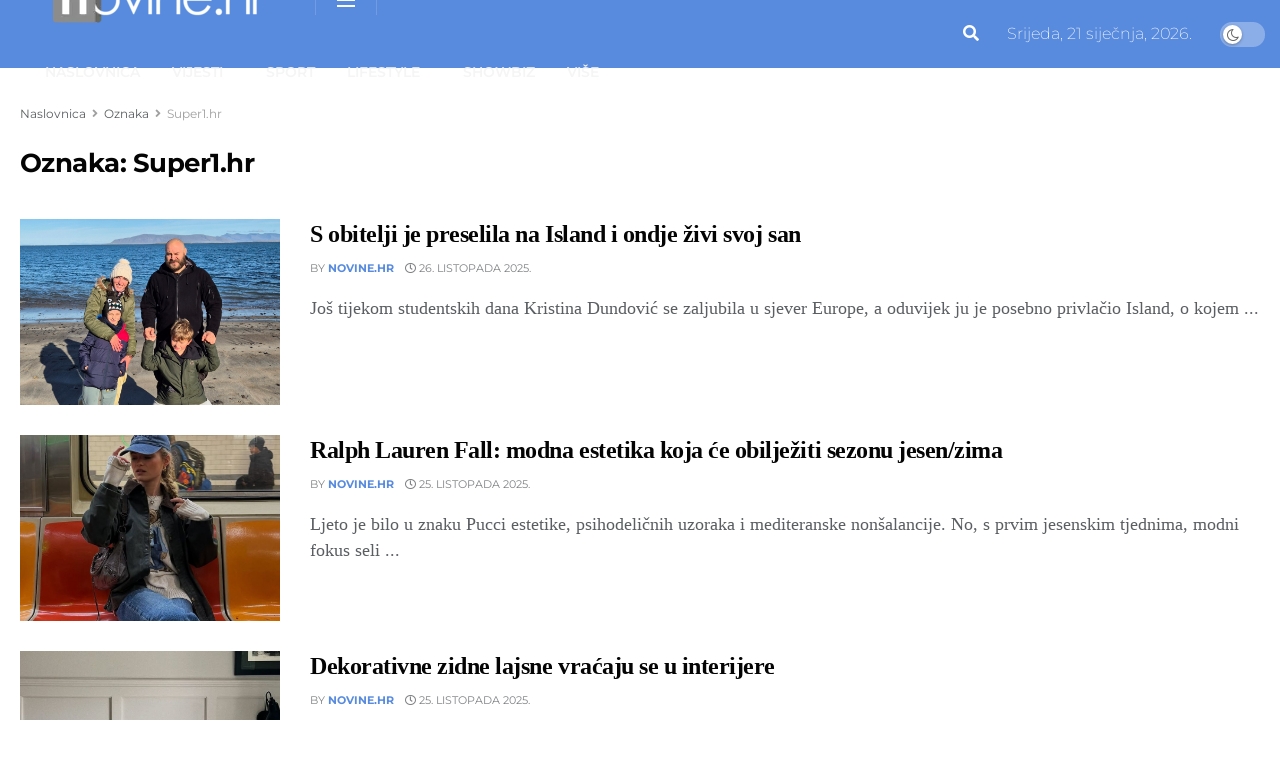

--- FILE ---
content_type: text/html; charset=UTF-8
request_url: https://novine.hr/oznaka/super1-hr/page/2
body_size: 21701
content:
<!doctype html>
<!--[if lt IE 7]> <html class="no-js lt-ie9 lt-ie8 lt-ie7" lang="hr"> <![endif]-->
<!--[if IE 7]>    <html class="no-js lt-ie9 lt-ie8" lang="hr"> <![endif]-->
<!--[if IE 8]>    <html class="no-js lt-ie9" lang="hr"> <![endif]-->
<!--[if IE 9]>    <html class="no-js lt-ie10" lang="hr"> <![endif]-->
<!--[if gt IE 8]><!--> <html class="no-js" lang="hr"> <!--<![endif]-->
<head>
    <meta http-equiv="Content-Type" content="text/html; charset=UTF-8" />
    <meta name='viewport' content='width=device-width, initial-scale=1, user-scalable=yes' />
    <link rel="profile" href="http://gmpg.org/xfn/11" />
    <link rel="pingback" href="https://novine.hr/xmlrpc.php" />
    <meta name="theme-color" content="#588bdeff">
             <meta name="msapplication-navbutton-color" content="#588bdeff">
             <meta name="apple-mobile-web-app-status-bar-style" content="#588bdeff"><title>Super1.hr &#8211; Stranica 2 &#8211; NOVINE.hr</title>
<meta name='robots' content='max-image-preview:large' />
<meta property="og:type" content="website">
<meta property="og:title" content="S obitelji je preselila na Island i ondje živi svoj san">
<meta property="og:site_name" content="NOVINE.hr">
<meta property="og:description" content="Još tijekom studentskih dana Kristina Dundović se zaljubila u sjever Europe, a oduvijek ju je posebno privlačio Island, o kojem">
<meta property="og:url" content="https://novine.hr/oznaka/super1-hr/page/2">
<meta property="og:image" content="https://www.telegram.hr/wp-content/uploads/2025/10/20250928-120647-1.jpg">
<meta property="og:image:height" content="1080">
<meta property="og:image:width" content="1920">
<meta name="twitter:card" content="summary">
<meta name="twitter:url" content="https://novine.hr/oznaka/super1-hr/page/2">
<meta name="twitter:title" content="S obitelji je preselila na Island i ondje živi svoj san">
<meta name="twitter:description" content="Još tijekom studentskih dana Kristina Dundović se zaljubila u sjever Europe, a oduvijek ju je posebno privlačio Island, o kojem">
<meta name="twitter:image" content="https://www.telegram.hr/wp-content/uploads/2025/10/20250928-120647-1.jpg">
<meta name="twitter:image:width" content="1920">
<meta name="twitter:image:height" content="1080">
<meta name="twitter:site" content="#">
			<script type="text/javascript">
			  var jnews_ajax_url = '/?ajax-request=jnews'
			</script>
			<script type="text/javascript">;window.jnews=window.jnews||{},window.jnews.library=window.jnews.library||{},window.jnews.library=function(){"use strict";var e=this;e.win=window,e.doc=document,e.noop=function(){},e.globalBody=e.doc.getElementsByTagName("body")[0],e.globalBody=e.globalBody?e.globalBody:e.doc,e.win.jnewsDataStorage=e.win.jnewsDataStorage||{_storage:new WeakMap,put:function(e,t,n){this._storage.has(e)||this._storage.set(e,new Map),this._storage.get(e).set(t,n)},get:function(e,t){return this._storage.get(e).get(t)},has:function(e,t){return this._storage.has(e)&&this._storage.get(e).has(t)},remove:function(e,t){var n=this._storage.get(e).delete(t);return 0===!this._storage.get(e).size&&this._storage.delete(e),n}},e.windowWidth=function(){return e.win.innerWidth||e.docEl.clientWidth||e.globalBody.clientWidth},e.windowHeight=function(){return e.win.innerHeight||e.docEl.clientHeight||e.globalBody.clientHeight},e.requestAnimationFrame=e.win.requestAnimationFrame||e.win.webkitRequestAnimationFrame||e.win.mozRequestAnimationFrame||e.win.msRequestAnimationFrame||window.oRequestAnimationFrame||function(e){return setTimeout(e,1e3/60)},e.cancelAnimationFrame=e.win.cancelAnimationFrame||e.win.webkitCancelAnimationFrame||e.win.webkitCancelRequestAnimationFrame||e.win.mozCancelAnimationFrame||e.win.msCancelRequestAnimationFrame||e.win.oCancelRequestAnimationFrame||function(e){clearTimeout(e)},e.classListSupport="classList"in document.createElement("_"),e.hasClass=e.classListSupport?function(e,t){return e.classList.contains(t)}:function(e,t){return e.className.indexOf(t)>=0},e.addClass=e.classListSupport?function(t,n){e.hasClass(t,n)||t.classList.add(n)}:function(t,n){e.hasClass(t,n)||(t.className+=" "+n)},e.removeClass=e.classListSupport?function(t,n){e.hasClass(t,n)&&t.classList.remove(n)}:function(t,n){e.hasClass(t,n)&&(t.className=t.className.replace(n,""))},e.objKeys=function(e){var t=[];for(var n in e)Object.prototype.hasOwnProperty.call(e,n)&&t.push(n);return t},e.isObjectSame=function(e,t){var n=!0;return JSON.stringify(e)!==JSON.stringify(t)&&(n=!1),n},e.extend=function(){for(var e,t,n,o=arguments[0]||{},i=1,a=arguments.length;i<a;i++)if(null!==(e=arguments[i]))for(t in e)o!==(n=e[t])&&void 0!==n&&(o[t]=n);return o},e.dataStorage=e.win.jnewsDataStorage,e.isVisible=function(e){return 0!==e.offsetWidth&&0!==e.offsetHeight||e.getBoundingClientRect().length},e.getHeight=function(e){return e.offsetHeight||e.clientHeight||e.getBoundingClientRect().height},e.getWidth=function(e){return e.offsetWidth||e.clientWidth||e.getBoundingClientRect().width},e.supportsPassive=!1;try{var t=Object.defineProperty({},"passive",{get:function(){e.supportsPassive=!0}});"createEvent"in e.doc?e.win.addEventListener("test",null,t):"fireEvent"in e.doc&&e.win.attachEvent("test",null)}catch(e){}e.passiveOption=!!e.supportsPassive&&{passive:!0},e.setStorage=function(e,t){e="jnews-"+e;var n={expired:Math.floor(((new Date).getTime()+432e5)/1e3)};t=Object.assign(n,t);localStorage.setItem(e,JSON.stringify(t))},e.getStorage=function(e){e="jnews-"+e;var t=localStorage.getItem(e);return null!==t&&0<t.length?JSON.parse(localStorage.getItem(e)):{}},e.expiredStorage=function(){var t,n="jnews-";for(var o in localStorage)o.indexOf(n)>-1&&"undefined"!==(t=e.getStorage(o.replace(n,""))).expired&&t.expired<Math.floor((new Date).getTime()/1e3)&&localStorage.removeItem(o)},e.addEvents=function(t,n,o){for(var i in n){var a=["touchstart","touchmove"].indexOf(i)>=0&&!o&&e.passiveOption;"createEvent"in e.doc?t.addEventListener(i,n[i],a):"fireEvent"in e.doc&&t.attachEvent("on"+i,n[i])}},e.removeEvents=function(t,n){for(var o in n)"createEvent"in e.doc?t.removeEventListener(o,n[o]):"fireEvent"in e.doc&&t.detachEvent("on"+o,n[o])},e.triggerEvents=function(t,n,o){var i;o=o||{detail:null};return"createEvent"in e.doc?(!(i=e.doc.createEvent("CustomEvent")||new CustomEvent(n)).initCustomEvent||i.initCustomEvent(n,!0,!1,o),void t.dispatchEvent(i)):"fireEvent"in e.doc?((i=e.doc.createEventObject()).eventType=n,void t.fireEvent("on"+i.eventType,i)):void 0},e.getParents=function(t,n){void 0===n&&(n=e.doc);for(var o=[],i=t.parentNode,a=!1;!a;)if(i){var r=i;r.querySelectorAll(n).length?a=!0:(o.push(r),i=r.parentNode)}else o=[],a=!0;return o},e.forEach=function(e,t,n){for(var o=0,i=e.length;o<i;o++)t.call(n,e[o],o)},e.getText=function(e){return e.innerText||e.textContent},e.setText=function(e,t){var n="object"==typeof t?t.innerText||t.textContent:t;e.innerText&&(e.innerText=n),e.textContent&&(e.textContent=n)},e.httpBuildQuery=function(t){return e.objKeys(t).reduce(function t(n){var o=arguments.length>1&&void 0!==arguments[1]?arguments[1]:null;return function(i,a){var r=n[a];a=encodeURIComponent(a);var s=o?"".concat(o,"[").concat(a,"]"):a;return null==r||"function"==typeof r?(i.push("".concat(s,"=")),i):["number","boolean","string"].includes(typeof r)?(i.push("".concat(s,"=").concat(encodeURIComponent(r))),i):(i.push(e.objKeys(r).reduce(t(r,s),[]).join("&")),i)}}(t),[]).join("&")},e.get=function(t,n,o,i){return o="function"==typeof o?o:e.noop,e.ajax("GET",t,n,o,i)},e.post=function(t,n,o,i){return o="function"==typeof o?o:e.noop,e.ajax("POST",t,n,o,i)},e.ajax=function(t,n,o,i,a){var r=new XMLHttpRequest,s=n,c=e.httpBuildQuery(o);if(t=-1!=["GET","POST"].indexOf(t)?t:"GET",r.open(t,s+("GET"==t?"?"+c:""),!0),"POST"==t&&r.setRequestHeader("Content-type","application/x-www-form-urlencoded"),r.setRequestHeader("X-Requested-With","XMLHttpRequest"),r.onreadystatechange=function(){4===r.readyState&&200<=r.status&&300>r.status&&"function"==typeof i&&i.call(void 0,r.response)},void 0!==a&&!a){return{xhr:r,send:function(){r.send("POST"==t?c:null)}}}return r.send("POST"==t?c:null),{xhr:r}},e.scrollTo=function(t,n,o){function i(e,t,n){this.start=this.position(),this.change=e-this.start,this.currentTime=0,this.increment=20,this.duration=void 0===n?500:n,this.callback=t,this.finish=!1,this.animateScroll()}return Math.easeInOutQuad=function(e,t,n,o){return(e/=o/2)<1?n/2*e*e+t:-n/2*(--e*(e-2)-1)+t},i.prototype.stop=function(){this.finish=!0},i.prototype.move=function(t){e.doc.documentElement.scrollTop=t,e.globalBody.parentNode.scrollTop=t,e.globalBody.scrollTop=t},i.prototype.position=function(){return e.doc.documentElement.scrollTop||e.globalBody.parentNode.scrollTop||e.globalBody.scrollTop},i.prototype.animateScroll=function(){this.currentTime+=this.increment;var t=Math.easeInOutQuad(this.currentTime,this.start,this.change,this.duration);this.move(t),this.currentTime<this.duration&&!this.finish?e.requestAnimationFrame.call(e.win,this.animateScroll.bind(this)):this.callback&&"function"==typeof this.callback&&this.callback()},new i(t,n,o)},e.unwrap=function(t){var n,o=t;e.forEach(t,(function(e,t){n?n+=e:n=e})),o.replaceWith(n)},e.performance={start:function(e){performance.mark(e+"Start")},stop:function(e){performance.mark(e+"End"),performance.measure(e,e+"Start",e+"End")}},e.fps=function(){var t=0,n=0,o=0;!function(){var i=t=0,a=0,r=0,s=document.getElementById("fpsTable"),c=function(t){void 0===document.getElementsByTagName("body")[0]?e.requestAnimationFrame.call(e.win,(function(){c(t)})):document.getElementsByTagName("body")[0].appendChild(t)};null===s&&((s=document.createElement("div")).style.position="fixed",s.style.top="120px",s.style.left="10px",s.style.width="100px",s.style.height="20px",s.style.border="1px solid black",s.style.fontSize="11px",s.style.zIndex="100000",s.style.backgroundColor="white",s.id="fpsTable",c(s));var l=function(){o++,n=Date.now(),(a=(o/(r=(n-t)/1e3)).toPrecision(2))!=i&&(i=a,s.innerHTML=i+"fps"),1<r&&(t=n,o=0),e.requestAnimationFrame.call(e.win,l)};l()}()},e.instr=function(e,t){for(var n=0;n<t.length;n++)if(-1!==e.toLowerCase().indexOf(t[n].toLowerCase()))return!0},e.winLoad=function(t,n){function o(o){if("complete"===e.doc.readyState||"interactive"===e.doc.readyState)return!o||n?setTimeout(t,n||1):t(o),1}o()||e.addEvents(e.win,{load:o})},e.docReady=function(t,n){function o(o){if("complete"===e.doc.readyState||"interactive"===e.doc.readyState)return!o||n?setTimeout(t,n||1):t(o),1}o()||e.addEvents(e.doc,{DOMContentLoaded:o})},e.fireOnce=function(){e.docReady((function(){e.assets=e.assets||[],e.assets.length&&(e.boot(),e.load_assets())}),50)},e.boot=function(){e.length&&e.doc.querySelectorAll("style[media]").forEach((function(e){"not all"==e.getAttribute("media")&&e.removeAttribute("media")}))},e.create_js=function(t,n){var o=e.doc.createElement("script");switch(o.setAttribute("src",t),n){case"defer":o.setAttribute("defer",!0);break;case"async":o.setAttribute("async",!0);break;case"deferasync":o.setAttribute("defer",!0),o.setAttribute("async",!0)}e.globalBody.appendChild(o)},e.load_assets=function(){"object"==typeof e.assets&&e.forEach(e.assets.slice(0),(function(t,n){var o="";t.defer&&(o+="defer"),t.async&&(o+="async"),e.create_js(t.url,o);var i=e.assets.indexOf(t);i>-1&&e.assets.splice(i,1)})),e.assets=jnewsoption.au_scripts=window.jnewsads=[]},e.setCookie=function(e,t,n){var o="";if(n){var i=new Date;i.setTime(i.getTime()+24*n*60*60*1e3),o="; expires="+i.toUTCString()}document.cookie=e+"="+(t||"")+o+"; path=/"},e.getCookie=function(e){for(var t=e+"=",n=document.cookie.split(";"),o=0;o<n.length;o++){for(var i=n[o];" "==i.charAt(0);)i=i.substring(1,i.length);if(0==i.indexOf(t))return i.substring(t.length,i.length)}return null},e.eraseCookie=function(e){document.cookie=e+"=; Path=/; Expires=Thu, 01 Jan 1970 00:00:01 GMT;"},e.docReady((function(){e.globalBody=e.globalBody==e.doc?e.doc.getElementsByTagName("body")[0]:e.globalBody,e.globalBody=e.globalBody?e.globalBody:e.doc})),e.winLoad((function(){e.winLoad((function(){var t=!1;if(void 0!==window.jnewsadmin)if(void 0!==window.file_version_checker){var n=e.objKeys(window.file_version_checker);n.length?n.forEach((function(e){t||"10.0.4"===window.file_version_checker[e]||(t=!0)})):t=!0}else t=!0;t&&(window.jnewsHelper.getMessage(),window.jnewsHelper.getNotice())}),2500)}))},window.jnews.library=new window.jnews.library;</script><link rel='dns-prefetch' href='//www.googletagmanager.com' />
<link rel='dns-prefetch' href='//fonts.googleapis.com' />
<link rel='preconnect' href='https://fonts.gstatic.com' />
<link rel="alternate" type="application/rss+xml" title="NOVINE.hr &raquo; Kanal" href="https://novine.hr/feed" />
<link rel="alternate" type="application/rss+xml" title="NOVINE.hr &raquo; Kanal komentara" href="https://novine.hr/comments/feed" />
<link rel="alternate" type="application/rss+xml" title="NOVINE.hr &raquo; Super1.hr Kanal oznaka" href="https://novine.hr/oznaka/super1-hr/feed" />
<style id='wp-img-auto-sizes-contain-inline-css' type='text/css'>
img:is([sizes=auto i],[sizes^="auto," i]){contain-intrinsic-size:3000px 1500px}
/*# sourceURL=wp-img-auto-sizes-contain-inline-css */
</style>
<link rel='stylesheet' id='jnews-faq-css' href='https://novine.hr/wp-content/plugins/jnews-essential/assets/css/faq.css' type='text/css' media='all' />
<link rel='stylesheet' id='jnews-parent-style-css' href='https://novine.hr/wp-content/themes/jnews/style.css' type='text/css' media='all' />
<link rel='stylesheet' id='elementor-frontend-css' href='https://novine.hr/wp-content/plugins/elementor/assets/css/frontend.min.css' type='text/css' media='all' />
<link rel='stylesheet' id='jeg_customizer_font-css' href='//fonts.googleapis.com/css?family=Montserrat%3A500%2C600%2C700%2C200%2C200%2C600&#038;display=swap' type='text/css' media='all' />
<link rel='stylesheet' id='font-awesome-css' href='https://novine.hr/wp-content/plugins/elementor/assets/lib/font-awesome/css/font-awesome.min.css' type='text/css' media='all' />
<link rel='stylesheet' id='jnews-frontend-css' href='https://novine.hr/wp-content/themes/jnews/assets/dist/frontend.min.css' type='text/css' media='all' />
<link rel='stylesheet' id='jnews-elementor-css' href='https://novine.hr/wp-content/themes/jnews/assets/css/elementor-frontend.css' type='text/css' media='all' />
<link rel='stylesheet' id='jnews-style-css' href='https://novine.hr/wp-content/themes/jnews-child/style.css' type='text/css' media='all' />
<link rel='stylesheet' id='jnews-darkmode-css' href='https://novine.hr/wp-content/themes/jnews/assets/css/darkmode.css' type='text/css' media='all' />
<link rel='stylesheet' id='jnews-scheme-css' href='https://novine.hr/wp-content/themes/jnews/data/import/magazine/scheme.css' type='text/css' media='all' />
<script type="text/javascript" src="https://novine.hr/wp-includes/js/jquery/jquery.min.js" id="jquery-core-js"></script>
<script type="text/javascript" src="https://novine.hr/wp-includes/js/jquery/jquery-migrate.min.js" id="jquery-migrate-js"></script>

<!-- Google tag (gtag.js) snippet added by Site Kit -->
<!-- Google Analytics snippet added by Site Kit -->
<script type="text/javascript" src="https://www.googletagmanager.com/gtag/js?id=GT-WRF4W5XT" id="google_gtagjs-js" async></script>
<script type="text/javascript" id="google_gtagjs-js-after">
/* <![CDATA[ */
window.dataLayer = window.dataLayer || [];function gtag(){dataLayer.push(arguments);}
gtag("set","linker",{"domains":["novine.hr"]});
gtag("js", new Date());
gtag("set", "developer_id.dZTNiMT", true);
gtag("config", "GT-WRF4W5XT");
 window._googlesitekit = window._googlesitekit || {}; window._googlesitekit.throttledEvents = []; window._googlesitekit.gtagEvent = (name, data) => { var key = JSON.stringify( { name, data } ); if ( !! window._googlesitekit.throttledEvents[ key ] ) { return; } window._googlesitekit.throttledEvents[ key ] = true; setTimeout( () => { delete window._googlesitekit.throttledEvents[ key ]; }, 5 ); gtag( "event", name, { ...data, event_source: "site-kit" } ); }; 
//# sourceURL=google_gtagjs-js-after
/* ]]> */
</script>
<link rel="https://api.w.org/" href="https://novine.hr/wp-json/" /><link rel="alternate" title="JSON" type="application/json" href="https://novine.hr/wp-json/wp/v2/tags/80288" /><meta name="generator" content="Site Kit by Google 1.170.0" /><script type='application/ld+json'>{"@context":"http:\/\/schema.org","@type":"Organization","@id":"https:\/\/novine.hr\/#organization","url":"https:\/\/novine.hr\/","name":"","logo":{"@type":"ImageObject","url":""},"sameAs":["#","#"]}</script>
<script type='application/ld+json'>{"@context":"http:\/\/schema.org","@type":"WebSite","@id":"https:\/\/novine.hr\/#website","url":"https:\/\/novine.hr\/","name":"","potentialAction":{"@type":"SearchAction","target":"https:\/\/novine.hr\/?s={search_term_string}","query-input":"required name=search_term_string"}}</script>
<link rel="icon" href="https://novine.hr/wp-content/uploads/2025/11/cropped-cropped-cropped-novine_hr_favicon_512x512-1-1-32x32.png" sizes="32x32" />
<link rel="icon" href="https://novine.hr/wp-content/uploads/2025/11/cropped-cropped-cropped-novine_hr_favicon_512x512-1-1-192x192.png" sizes="192x192" />
<link rel="apple-touch-icon" href="https://novine.hr/wp-content/uploads/2025/11/cropped-cropped-cropped-novine_hr_favicon_512x512-1-1-180x180.png" />
<meta name="msapplication-TileImage" content="https://novine.hr/wp-content/uploads/2025/11/cropped-cropped-cropped-novine_hr_favicon_512x512-1-1-270x270.png" />
<script>
</script><style id="jeg_dynamic_css" type="text/css" data-type="jeg_custom-css">@media only screen and (min-width : 1200px) { .container, .jeg_vc_content > .vc_row, .jeg_vc_content > .wpb-content-wrapper > .vc_row, .jeg_vc_content > .vc_element > .vc_row, .jeg_vc_content > .wpb-content-wrapper > .vc_element > .vc_row, .jeg_vc_content > .vc_row[data-vc-full-width="true"]:not([data-vc-stretch-content="true"]) > .jeg-vc-wrapper, .jeg_vc_content > .wpb-content-wrapper > .vc_row[data-vc-full-width="true"]:not([data-vc-stretch-content="true"]) > .jeg-vc-wrapper, .jeg_vc_content > .vc_element > .vc_row[data-vc-full-width="true"]:not([data-vc-stretch-content="true"]) > .jeg-vc-wrapper, .jeg_vc_content > .wpb-content-wrapper > .vc_element > .vc_row[data-vc-full-width="true"]:not([data-vc-stretch-content="true"]) > .jeg-vc-wrapper, .elementor-section.elementor-section-boxed > .elementor-container { max-width : 1270px; } .e-con-boxed.e-parent { --content-width : 1270px; }  } @media only screen and (min-width : 1441px) { .container, .jeg_vc_content > .vc_row, .jeg_vc_content > .wpb-content-wrapper > .vc_row, .jeg_vc_content > .vc_element > .vc_row, .jeg_vc_content > .wpb-content-wrapper > .vc_element > .vc_row, .jeg_vc_content > .vc_row[data-vc-full-width="true"]:not([data-vc-stretch-content="true"]) > .jeg-vc-wrapper, .jeg_vc_content > .wpb-content-wrapper > .vc_row[data-vc-full-width="true"]:not([data-vc-stretch-content="true"]) > .jeg-vc-wrapper, .jeg_vc_content > .vc_element > .vc_row[data-vc-full-width="true"]:not([data-vc-stretch-content="true"]) > .jeg-vc-wrapper, .jeg_vc_content > .wpb-content-wrapper > .vc_element > .vc_row[data-vc-full-width="true"]:not([data-vc-stretch-content="true"]) > .jeg-vc-wrapper , .elementor-section.elementor-section-boxed > .elementor-container { max-width : 1270px; } .e-con-boxed.e-parent { --content-width : 1270px; }  } body { --j-body-color : #5b5f62; --j-accent-color : #588bdeff; --j-alt-color : #588bdeff; --j-heading-color : #040404ff; } body,.jeg_newsfeed_list .tns-outer .tns-controls button,.jeg_filter_button,.owl-carousel .owl-nav div,.jeg_readmore,.jeg_hero_style_7 .jeg_post_meta a,.widget_calendar thead th,.widget_calendar tfoot a,.jeg_socialcounter a,.entry-header .jeg_meta_like a,.entry-header .jeg_meta_comment a,.entry-header .jeg_meta_donation a,.entry-header .jeg_meta_bookmark a,.entry-content tbody tr:hover,.entry-content th,.jeg_splitpost_nav li:hover a,#breadcrumbs a,.jeg_author_socials a:hover,.jeg_footer_content a,.jeg_footer_bottom a,.jeg_cartcontent,.woocommerce .woocommerce-breadcrumb a { color : #5b5f62; } a, .jeg_menu_style_5>li>a:hover, .jeg_menu_style_5>li.sfHover>a, .jeg_menu_style_5>li.current-menu-item>a, .jeg_menu_style_5>li.current-menu-ancestor>a, .jeg_navbar .jeg_menu:not(.jeg_main_menu)>li>a:hover, .jeg_midbar .jeg_menu:not(.jeg_main_menu)>li>a:hover, .jeg_side_tabs li.active, .jeg_block_heading_5 strong, .jeg_block_heading_6 strong, .jeg_block_heading_7 strong, .jeg_block_heading_8 strong, .jeg_subcat_list li a:hover, .jeg_subcat_list li button:hover, .jeg_pl_lg_7 .jeg_thumb .jeg_post_category a, .jeg_pl_xs_2:before, .jeg_pl_xs_4 .jeg_postblock_content:before, .jeg_postblock .jeg_post_title a:hover, .jeg_hero_style_6 .jeg_post_title a:hover, .jeg_sidefeed .jeg_pl_xs_3 .jeg_post_title a:hover, .widget_jnews_popular .jeg_post_title a:hover, .jeg_meta_author a, .widget_archive li a:hover, .widget_pages li a:hover, .widget_meta li a:hover, .widget_recent_entries li a:hover, .widget_rss li a:hover, .widget_rss cite, .widget_categories li a:hover, .widget_categories li.current-cat>a, #breadcrumbs a:hover, .jeg_share_count .counts, .commentlist .bypostauthor>.comment-body>.comment-author>.fn, span.required, .jeg_review_title, .bestprice .price, .authorlink a:hover, .jeg_vertical_playlist .jeg_video_playlist_play_icon, .jeg_vertical_playlist .jeg_video_playlist_item.active .jeg_video_playlist_thumbnail:before, .jeg_horizontal_playlist .jeg_video_playlist_play, .woocommerce li.product .pricegroup .button, .widget_display_forums li a:hover, .widget_display_topics li:before, .widget_display_replies li:before, .widget_display_views li:before, .bbp-breadcrumb a:hover, .jeg_mobile_menu li.sfHover>a, .jeg_mobile_menu li a:hover, .split-template-6 .pagenum, .jeg_mobile_menu_style_5>li>a:hover, .jeg_mobile_menu_style_5>li.sfHover>a, .jeg_mobile_menu_style_5>li.current-menu-item>a, .jeg_mobile_menu_style_5>li.current-menu-ancestor>a, .jeg_mobile_menu.jeg_menu_dropdown li.open > div > a ,.jeg_menu_dropdown.language-swicher .sub-menu li a:hover { color : #588bdeff; } .jeg_menu_style_1>li>a:before, .jeg_menu_style_2>li>a:before, .jeg_menu_style_3>li>a:before, .jeg_side_toggle, .jeg_slide_caption .jeg_post_category a, .jeg_slider_type_1_wrapper .tns-controls button.tns-next, .jeg_block_heading_1 .jeg_block_title span, .jeg_block_heading_2 .jeg_block_title span, .jeg_block_heading_3, .jeg_block_heading_4 .jeg_block_title span, .jeg_block_heading_6:after, .jeg_pl_lg_box .jeg_post_category a, .jeg_pl_md_box .jeg_post_category a, .jeg_readmore:hover, .jeg_thumb .jeg_post_category a, .jeg_block_loadmore a:hover, .jeg_postblock.alt .jeg_block_loadmore a:hover, .jeg_block_loadmore a.active, .jeg_postblock_carousel_2 .jeg_post_category a, .jeg_heroblock .jeg_post_category a, .jeg_pagenav_1 .page_number.active, .jeg_pagenav_1 .page_number.active:hover, input[type="submit"], .btn, .button, .widget_tag_cloud a:hover, .popularpost_item:hover .jeg_post_title a:before, .jeg_splitpost_4 .page_nav, .jeg_splitpost_5 .page_nav, .jeg_post_via a:hover, .jeg_post_source a:hover, .jeg_post_tags a:hover, .comment-reply-title small a:before, .comment-reply-title small a:after, .jeg_storelist .productlink, .authorlink li.active a:before, .jeg_footer.dark .socials_widget:not(.nobg) a:hover .fa,.jeg_footer.dark .socials_widget:not(.nobg) a:hover > span.jeg-icon, div.jeg_breakingnews_title, .jeg_overlay_slider_bottom_wrapper .tns-controls button, .jeg_overlay_slider_bottom_wrapper .tns-controls button:hover, .jeg_vertical_playlist .jeg_video_playlist_current, .woocommerce span.onsale, .woocommerce #respond input#submit:hover, .woocommerce a.button:hover, .woocommerce button.button:hover, .woocommerce input.button:hover, .woocommerce #respond input#submit.alt, .woocommerce a.button.alt, .woocommerce button.button.alt, .woocommerce input.button.alt, .jeg_popup_post .caption, .jeg_footer.dark input[type="submit"], .jeg_footer.dark .btn, .jeg_footer.dark .button, .footer_widget.widget_tag_cloud a:hover, .jeg_inner_content .content-inner .jeg_post_category a:hover, #buddypress .standard-form button, #buddypress a.button, #buddypress input[type="submit"], #buddypress input[type="button"], #buddypress input[type="reset"], #buddypress ul.button-nav li a, #buddypress .generic-button a, #buddypress .generic-button button, #buddypress .comment-reply-link, #buddypress a.bp-title-button, #buddypress.buddypress-wrap .members-list li .user-update .activity-read-more a, div#buddypress .standard-form button:hover, div#buddypress a.button:hover, div#buddypress input[type="submit"]:hover, div#buddypress input[type="button"]:hover, div#buddypress input[type="reset"]:hover, div#buddypress ul.button-nav li a:hover, div#buddypress .generic-button a:hover, div#buddypress .generic-button button:hover, div#buddypress .comment-reply-link:hover, div#buddypress a.bp-title-button:hover, div#buddypress.buddypress-wrap .members-list li .user-update .activity-read-more a:hover, #buddypress #item-nav .item-list-tabs ul li a:before, .jeg_inner_content .jeg_meta_container .follow-wrapper a { background-color : #588bdeff; } .jeg_block_heading_7 .jeg_block_title span, .jeg_readmore:hover, .jeg_block_loadmore a:hover, .jeg_block_loadmore a.active, .jeg_pagenav_1 .page_number.active, .jeg_pagenav_1 .page_number.active:hover, .jeg_pagenav_3 .page_number:hover, .jeg_prevnext_post a:hover h3, .jeg_overlay_slider .jeg_post_category, .jeg_sidefeed .jeg_post.active, .jeg_vertical_playlist.jeg_vertical_playlist .jeg_video_playlist_item.active .jeg_video_playlist_thumbnail img, .jeg_horizontal_playlist .jeg_video_playlist_item.active { border-color : #588bdeff; } .jeg_tabpost_nav li.active, .woocommerce div.product .woocommerce-tabs ul.tabs li.active, .jeg_mobile_menu_style_1>li.current-menu-item a, .jeg_mobile_menu_style_1>li.current-menu-ancestor a, .jeg_mobile_menu_style_2>li.current-menu-item::after, .jeg_mobile_menu_style_2>li.current-menu-ancestor::after, .jeg_mobile_menu_style_3>li.current-menu-item::before, .jeg_mobile_menu_style_3>li.current-menu-ancestor::before { border-bottom-color : #588bdeff; } .jeg_post_share .jeg-icon svg { fill : #588bdeff; } .jeg_post_meta .fa, .jeg_post_meta .jpwt-icon, .entry-header .jeg_post_meta .fa, .jeg_review_stars, .jeg_price_review_list { color : #588bdeff; } .jeg_share_button.share-float.share-monocrhome a { background-color : #588bdeff; } h1,h2,h3,h4,h5,h6,.jeg_post_title a,.entry-header .jeg_post_title,.jeg_hero_style_7 .jeg_post_title a,.jeg_block_title,.jeg_splitpost_bar .current_title,.jeg_video_playlist_title,.gallery-caption,.jeg_push_notification_button>a.button { color : #040404ff; } .split-template-9 .pagenum, .split-template-10 .pagenum, .split-template-11 .pagenum, .split-template-12 .pagenum, .split-template-13 .pagenum, .split-template-15 .pagenum, .split-template-18 .pagenum, .split-template-20 .pagenum, .split-template-19 .current_title span, .split-template-20 .current_title span { background-color : #040404ff; } .jeg_topbar, .jeg_topbar.dark, .jeg_topbar.custom { background : #588bdeff; } .jeg_header .jeg_bottombar.jeg_navbar,.jeg_bottombar .jeg_nav_icon { height : 68px; } .jeg_header .jeg_bottombar.jeg_navbar, .jeg_header .jeg_bottombar .jeg_main_menu:not(.jeg_menu_style_1) > li > a, .jeg_header .jeg_bottombar .jeg_menu_style_1 > li, .jeg_header .jeg_bottombar .jeg_menu:not(.jeg_main_menu) > li > a { line-height : 68px; } .jeg_bottombar .jeg_logo_img { max-height : 68px; } .jeg_header .jeg_bottombar.jeg_navbar_wrapper:not(.jeg_navbar_boxed), .jeg_header .jeg_bottombar.jeg_navbar_boxed .jeg_nav_row { background : #588bdeff; } .jeg_header .jeg_bottombar a:hover, .jeg_header .jeg_bottombar.jeg_navbar_dark a:hover, .jeg_header .jeg_bottombar .jeg_menu:not(.jeg_main_menu) > li > a:hover { color : #ededed; } .jeg_header .jeg_bottombar, .jeg_header .jeg_bottombar.jeg_navbar_dark, .jeg_bottombar.jeg_navbar_boxed .jeg_nav_row, .jeg_bottombar.jeg_navbar_dark.jeg_navbar_boxed .jeg_nav_row { border-top-width : 0px; border-bottom-width : 3px; } .jeg_header_wrapper .jeg_bottombar, .jeg_header_wrapper .jeg_bottombar.jeg_navbar_dark, .jeg_bottombar.jeg_navbar_boxed .jeg_nav_row, .jeg_bottombar.jeg_navbar_dark.jeg_navbar_boxed .jeg_nav_row { border-bottom-color : #ffffff; } .jeg_header_sticky .jeg_navbar_wrapper:not(.jeg_navbar_boxed), .jeg_header_sticky .jeg_navbar_boxed .jeg_nav_row { background : #588bdeff; } .jeg_header_sticky .jeg_navbar_menuborder .jeg_main_menu > li:not(:last-child), .jeg_header_sticky .jeg_navbar_menuborder .jeg_nav_item, .jeg_navbar_boxed .jeg_nav_row, .jeg_header_sticky .jeg_navbar_menuborder:not(.jeg_navbar_boxed) .jeg_nav_left .jeg_nav_item:first-child { border-color : #ffffff; } .jeg_stickybar, .jeg_stickybar.dark { color : #ffffff; border-bottom-width : 3px; } .jeg_stickybar a, .jeg_stickybar.dark a { color : #ededed; } .jeg_stickybar, .jeg_stickybar.dark, .jeg_stickybar.jeg_navbar_boxed .jeg_nav_row { border-bottom-color : #ffffff; } .jeg_mobile_midbar, .jeg_mobile_midbar.dark { background : #588bdeff; } .jeg_top_date { color : #ffffff; } .jeg_header .jeg_search_wrapper.search_icon .jeg_search_toggle { color : #ffffff; } .jeg_nav_search { width : 84%; } .jeg_header .jeg_menu_style_4 > li > a:hover, .jeg_header .jeg_menu_style_4 > li.sfHover > a, .jeg_header .jeg_menu_style_4 > li.current-menu-item > a, .jeg_header .jeg_menu_style_4 > li.current-menu-ancestor > a, .jeg_navbar_dark .jeg_menu_style_4 > li > a:hover, .jeg_navbar_dark .jeg_menu_style_4 > li.sfHover > a, .jeg_navbar_dark .jeg_menu_style_4 > li.current-menu-item > a, .jeg_navbar_dark .jeg_menu_style_4 > li.current-menu-ancestor > a { background : #8c8c8c; } .jeg_header .jeg_navbar_wrapper .sf-arrows .sf-with-ul:after { color : #ffffff; } .jeg_navbar_wrapper .jeg_menu li > ul { background : #8c8c8c; } .jeg_navbar_wrapper .jeg_menu li > ul li > a { color : #ffffff; } .jeg_navbar_wrapper .jeg_menu li > ul li:hover > a, .jeg_navbar_wrapper .jeg_menu li > ul li.sfHover > a, .jeg_navbar_wrapper .jeg_menu li > ul li.current-menu-item > a, .jeg_navbar_wrapper .jeg_menu li > ul li.current-menu-ancestor > a { background : #666666; } .jeg_header .jeg_navbar_wrapper .jeg_menu li > ul li:hover > a, .jeg_header .jeg_navbar_wrapper .jeg_menu li > ul li.sfHover > a, .jeg_header .jeg_navbar_wrapper .jeg_menu li > ul li.current-menu-item > a, .jeg_header .jeg_navbar_wrapper .jeg_menu li > ul li.current-menu-ancestor > a, .jeg_header .jeg_navbar_wrapper .jeg_menu li > ul li:hover > .sf-with-ul:after, .jeg_header .jeg_navbar_wrapper .jeg_menu li > ul li.sfHover > .sf-with-ul:after, .jeg_header .jeg_navbar_wrapper .jeg_menu li > ul li.current-menu-item > .sf-with-ul:after, .jeg_header .jeg_navbar_wrapper .jeg_menu li > ul li.current-menu-ancestor > .sf-with-ul:after { color : #ffffff; } .jnews .jeg_header .jeg_menu.jeg_top_menu > li > a { color : #6d7073; } .jnews .jeg_header .jeg_menu.jeg_top_menu > li a:hover { color : #3452ff; } #jeg_off_canvas.dark .jeg_mobile_wrapper, #jeg_off_canvas .jeg_mobile_wrapper { background : #ffffff; } .jeg_mobile_wrapper { background-image : url("https://novine.hr/wp-content/uploads/2019/10/novine_hr_final_272x76.png"); background-repeat : no-repeat; background-position : center center; background-attachment : fixed; background-size : initial; } .jeg_footer_content,.jeg_footer.dark .jeg_footer_content { background-color : rgba(0,0,0,0.88); } .jeg_footer_secondary,.jeg_footer.dark .jeg_footer_secondary,.jeg_footer_bottom,.jeg_footer.dark .jeg_footer_bottom,.jeg_footer_sidecontent .jeg_footer_primary { color : #a9afb3; } .jeg_footer_bottom a,.jeg_footer.dark .jeg_footer_bottom a,.jeg_footer_secondary a,.jeg_footer.dark .jeg_footer_secondary a,.jeg_footer_sidecontent .jeg_footer_primary a,.jeg_footer_sidecontent.dark .jeg_footer_primary a { color : #a9afb3; } .jeg_read_progress_wrapper .jeg_progress_container .progress-bar { background-color : #e2523d; } body,input,textarea,select,.chosen-container-single .chosen-single,.btn,.button { font-family: Montserrat,Helvetica,Arial,sans-serif;font-size: 18px; line-height: 26px;  } .jeg_header, .jeg_mobile_wrapper { font-family: Montserrat,Helvetica,Arial,sans-serif;font-weight : 200; font-style : normal; font-size: 16px; line-height: 22px;  } .jeg_main_menu > li > a { font-family: Montserrat,Helvetica,Arial,sans-serif;font-weight : 600; font-style : normal; font-size: 14px; line-height: 20px;  } h3.jeg_block_title, .jeg_footer .jeg_footer_heading h3, .jeg_footer .widget h2, .jeg_tabpost_nav li { font-family: Montserrat,Helvetica,Arial,sans-serif;font-weight : 600; font-style : normal;  } .jeg_post_title, .entry-header .jeg_post_title, .jeg_single_tpl_2 .entry-header .jeg_post_title, .jeg_single_tpl_3 .entry-header .jeg_post_title, .jeg_single_tpl_6 .entry-header .jeg_post_title, .jeg_content .jeg_custom_title_wrapper .jeg_post_title { font-family: Georgia,Times,"Times New Roman",serif;font-size: 48px;  } .jeg_post_excerpt p, .content-inner p { font-family: Georgia,Times,"Times New Roman",serif;font-size: 18px; line-height: 26px;  } </style><style type="text/css">
					.no_thumbnail .jeg_thumb,
					.thumbnail-container.no_thumbnail {
					    display: none !important;
					}
					.jeg_search_result .jeg_pl_xs_3.no_thumbnail .jeg_postblock_content,
					.jeg_sidefeed .jeg_pl_xs_3.no_thumbnail .jeg_postblock_content,
					.jeg_pl_sm.no_thumbnail .jeg_postblock_content {
					    margin-left: 0;
					}
					.jeg_postblock_11 .no_thumbnail .jeg_postblock_content,
					.jeg_postblock_12 .no_thumbnail .jeg_postblock_content,
					.jeg_postblock_12.jeg_col_3o3 .no_thumbnail .jeg_postblock_content  {
					    margin-top: 0;
					}
					.jeg_postblock_15 .jeg_pl_md_box.no_thumbnail .jeg_postblock_content,
					.jeg_postblock_19 .jeg_pl_md_box.no_thumbnail .jeg_postblock_content,
					.jeg_postblock_24 .jeg_pl_md_box.no_thumbnail .jeg_postblock_content,
					.jeg_sidefeed .jeg_pl_md_box .jeg_postblock_content {
					    position: relative;
					}
					.jeg_postblock_carousel_2 .no_thumbnail .jeg_post_title a,
					.jeg_postblock_carousel_2 .no_thumbnail .jeg_post_title a:hover,
					.jeg_postblock_carousel_2 .no_thumbnail .jeg_post_meta .fa {
					    color: #212121 !important;
					} 
					.jnews-dark-mode .jeg_postblock_carousel_2 .no_thumbnail .jeg_post_title a,
					.jnews-dark-mode .jeg_postblock_carousel_2 .no_thumbnail .jeg_post_title a:hover,
					.jnews-dark-mode .jeg_postblock_carousel_2 .no_thumbnail .jeg_post_meta .fa {
					    color: #fff !important;
					} 
				</style></head>
<body class="archive paged tag tag-super1-hr tag-80288 wp-embed-responsive paged-2 tag-paged-2 wp-theme-jnews wp-child-theme-jnews-child jeg_toggle_light jnews jsc_normal elementor-default elementor-kit-160273">

    
    
    <div class="jeg_ad jeg_ad_top jnews_header_top_ads">
        <div class='ads-wrapper  '></div>    </div>

    <!-- The Main Wrapper
    ============================================= -->
    <div class="jeg_viewport">

        
        <div class="jeg_header_wrapper">
            <div class="jeg_header_instagram_wrapper">
    </div>

<!-- HEADER -->
<div class="jeg_header full">
    <div class="jeg_bottombar jeg_navbar jeg_container jeg_navbar_wrapper  jeg_navbar_dark">
    <div class="container">
        <div class="jeg_nav_row">
            
                <div class="jeg_nav_col jeg_nav_left jeg_nav_grow">
                    <div class="item_wrap jeg_nav_alignleft">
                        <div class="jeg_nav_item jeg_logo jeg_desktop_logo">
			<div class="site-title">
			<a href="https://novine.hr/" aria-label="Visit Homepage" style="padding: 8px 20px 8px 38px;">
				<img class='jeg_logo_img' src="https://novine.hr/wp-content/uploads/2025/11/Novine.hr_Logo-v2.0_214x60_tbg_2025-11-12.webp"  alt="NOVINE.hr"data-light-src="https://novine.hr/wp-content/uploads/2025/11/Novine.hr_Logo-v2.0_214x60_tbg_2025-11-12.webp" data-light-srcset="https://novine.hr/wp-content/uploads/2025/11/Novine.hr_Logo-v2.0_214x60_tbg_2025-11-12.webp 1x,  2x" data-dark-src="https://novine.hr/wp-content/uploads/2025/11/Novine.hr_Logo-v2.0_214x60_tbg_2025-11-12.webp" data-dark-srcset="https://novine.hr/wp-content/uploads/2025/11/Novine.hr_Logo-v2.0_214x60_tbg_2025-11-12.webp 1x,  2x"width="214" height="60">			</a>
		</div>
	</div>
<div class="jeg_separator separator1"></div><div class="jeg_nav_item jeg_nav_icon">
    <a href="#" aria-label="Show Menu" class="toggle_btn jeg_mobile_toggle">
    	<span></span><span></span><span></span>
    </a>
</div><div class="jeg_separator separator2"></div><div class="jeg_nav_item jeg_main_menu_wrapper">
<div class="jeg_mainmenu_wrap"><ul class="jeg_menu jeg_main_menu jeg_menu_style_4" data-animation="animate"><li id="menu-item-1850771" class="menu-item menu-item-type-post_type menu-item-object-page menu-item-home menu-item-1850771 bgnav" data-item-row="default" ><a href="https://novine.hr/">Naslovnica</a></li>
<li id="menu-item-12831" class="menu-item menu-item-type-taxonomy menu-item-object-category menu-item-has-children menu-item-12831 bgnav" data-item-row="default" ><a href="https://novine.hr/rubrika/vijesti">Vijesti</a>
<ul class="sub-menu">
	<li id="menu-item-130944" class="menu-item menu-item-type-taxonomy menu-item-object-category menu-item-130944 bgnav" data-item-row="default" ><a href="https://novine.hr/rubrika/vijesti/hrvatska">Hrvatska</a></li>
	<li id="menu-item-130946" class="menu-item menu-item-type-taxonomy menu-item-object-category menu-item-130946 bgnav" data-item-row="default" ><a href="https://novine.hr/rubrika/vijesti/svijet">Svijet</a></li>
	<li id="menu-item-130945" class="menu-item menu-item-type-taxonomy menu-item-object-category menu-item-130945 bgnav" data-item-row="default" ><a href="https://novine.hr/rubrika/vijesti/regija">Regija</a></li>
	<li id="menu-item-128880" class="menu-item menu-item-type-taxonomy menu-item-object-category menu-item-128880 bgnav" data-item-row="default" ><a href="https://novine.hr/rubrika/biznis">Biznis</a></li>
	<li id="menu-item-130943" class="menu-item menu-item-type-taxonomy menu-item-object-category menu-item-130943 bgnav" data-item-row="default" ><a href="https://novine.hr/rubrika/vijesti/crna-kronika">Crna Kronika</a></li>
</ul>
</li>
<li id="menu-item-128109" class="menu-item menu-item-type-taxonomy menu-item-object-category menu-item-128109 bgnav" data-item-row="default" ><a href="https://novine.hr/rubrika/sport">Sport</a></li>
<li id="menu-item-128861" class="menu-item menu-item-type-taxonomy menu-item-object-category menu-item-has-children menu-item-128861 bgnav" data-item-row="default" ><a href="https://novine.hr/rubrika/lifestyle">Lifestyle</a>
<ul class="sub-menu">
	<li id="menu-item-128881" class="menu-item menu-item-type-taxonomy menu-item-object-category menu-item-128881 bgnav" data-item-row="default" ><a href="https://novine.hr/rubrika/tehnologija-znanost">Tech&amp;Sci</a></li>
	<li id="menu-item-130941" class="menu-item menu-item-type-taxonomy menu-item-object-category menu-item-130941 bgnav" data-item-row="default" ><a href="https://novine.hr/rubrika/lifestyle/putovanja">Putovanja</a></li>
	<li id="menu-item-130940" class="menu-item menu-item-type-taxonomy menu-item-object-category menu-item-130940 bgnav" data-item-row="default" ><a href="https://novine.hr/rubrika/lifestyle/moda-i-ljepota">Moda i Ljepota</a></li>
	<li id="menu-item-130938" class="menu-item menu-item-type-taxonomy menu-item-object-category menu-item-130938 bgnav" data-item-row="default" ><a href="https://novine.hr/rubrika/lifestyle/fit">Zdravlje i Snaga</a></li>
	<li id="menu-item-130939" class="menu-item menu-item-type-taxonomy menu-item-object-category menu-item-130939 bgnav" data-item-row="default" ><a href="https://novine.hr/rubrika/lifestyle/ljubav-i-seks">Ljubav i seks</a></li>
</ul>
</li>
<li id="menu-item-128871" class="menu-item menu-item-type-taxonomy menu-item-object-category menu-item-128871 bgnav" data-item-row="default" ><a href="https://novine.hr/rubrika/showbiz">Showbiz</a></li>
<li id="menu-item-128110" class="menu-item menu-item-type-custom menu-item-object-custom menu-item-has-children menu-item-128110 bgnav" data-item-row="default" ><a href="#">Više</a>
<ul class="sub-menu">
	<li id="menu-item-128108" class="menu-item menu-item-type-taxonomy menu-item-object-category menu-item-128108 bgnav" data-item-row="default" ><a href="https://novine.hr/rubrika/zanimljivosti">Zanimljivo</a></li>
	<li id="menu-item-130215" class="menu-item menu-item-type-taxonomy menu-item-object-category menu-item-130215 bgnav" data-item-row="default" ><a href="https://novine.hr/rubrika/dogadanja">Događanja</a></li>
	<li id="menu-item-128864" class="menu-item menu-item-type-taxonomy menu-item-object-category menu-item-128864 bgnav" data-item-row="default" ><a href="https://novine.hr/rubrika/film-mjuza">Film &amp; Mjuza</a></li>
	<li id="menu-item-1886768" class="menu-item menu-item-type-taxonomy menu-item-object-category menu-item-1886768 bgnav" data-item-row="default" ><a href="https://novine.hr/rubrika/automobili">Automobili</a></li>
	<li id="menu-item-128873" class="menu-item menu-item-type-taxonomy menu-item-object-category menu-item-128873 bgnav" data-item-row="default" ><a href="https://novine.hr/rubrika/zabava">Zabava</a></li>
	<li id="menu-item-130942" class="menu-item menu-item-type-taxonomy menu-item-object-category menu-item-130942 bgnav" data-item-row="default" ><a href="https://novine.hr/rubrika/lifestyle/recepti">Recepti</a></li>
	<li id="menu-item-1884039" class="menu-item menu-item-type-post_type menu-item-object-post menu-item-1884039 bgnav" data-item-row="default" ><a href="https://novine.hr/razno/katalozi">Katalozi</a></li>
</ul>
</li>
</ul></div></div>
                    </div>
                </div>

                
                <div class="jeg_nav_col jeg_nav_center jeg_nav_normal">
                    <div class="item_wrap jeg_nav_aligncenter">
                        <!-- Search Icon -->
<div class="jeg_nav_item jeg_search_wrapper search_icon jeg_search_modal_expand">
    <a href="#" class="jeg_search_toggle" aria-label="Search Button"><i class="fa fa-search"></i></a>
    <form action="https://novine.hr/" method="get" class="jeg_search_form" target="_top">
    <input name="s" class="jeg_search_input" placeholder="Pretraži novine.hr" type="text" value="" autocomplete="off">
	<button aria-label="Search Button" type="submit" class="jeg_search_button btn"><i class="fa fa-search"></i></button>
</form>
<!-- jeg_search_hide with_result no_result -->
<div class="jeg_search_result jeg_search_hide with_result">
    <div class="search-result-wrapper">
    </div>
    <div class="search-link search-noresult">
        Nema rezultata za ovaj upit    </div>
    <div class="search-link search-all-button">
        <i class="fa fa-search"></i> Pogledaj sve rezultate    </div>
</div></div><div class="jeg_nav_item jeg_nav_html">
	</div>                    </div>
                </div>

                
                <div class="jeg_nav_col jeg_nav_right jeg_nav_normal">
                    <div class="item_wrap jeg_nav_alignright">
                        <div class="jeg_nav_item jeg_top_date">
    Srijeda, 21 siječnja, 2026.</div><div class="jeg_nav_item jeg_dark_mode">
                    <label class="dark_mode_switch">
                        <input aria-label="Dark mode toogle" type="checkbox" class="jeg_dark_mode_toggle" >
                        <span class="slider round"></span>
                    </label>
                 </div>                    </div>
                </div>

                        </div>
    </div>
</div></div><!-- /.jeg_header -->        </div>

        <div class="jeg_header_sticky">
            <div class="sticky_blankspace"></div>
<div class="jeg_header normal">
    <div class="jeg_container">
        <div data-mode="fixed" class="jeg_stickybar jeg_navbar jeg_navbar_wrapper  jeg_navbar_dark">
            <div class="container">
    <div class="jeg_nav_row">
        
            <div class="jeg_nav_col jeg_nav_left jeg_nav_grow">
                <div class="item_wrap jeg_nav_alignleft">
                    <div class="jeg_nav_item jeg_logo">
    <div class="site-title">
		<a href="https://novine.hr/" aria-label="Visit Homepage">
    	    <img class='jeg_logo_img' src="https://novine.hr/wp-content/uploads/2025/11/Novine.hr_Logo-v2.0_214x60_tbg_2025-11-12.webp"  alt="NOVINE.hr"data-light-src="https://novine.hr/wp-content/uploads/2025/11/Novine.hr_Logo-v2.0_214x60_tbg_2025-11-12.webp" data-light-srcset="https://novine.hr/wp-content/uploads/2025/11/Novine.hr_Logo-v2.0_214x60_tbg_2025-11-12.webp 1x,  2x" data-dark-src="https://novine.hr/wp-content/uploads/2025/11/Novine.hr_Logo-v2.0_214x60_tbg_2025-11-12.webp" data-dark-srcset="https://novine.hr/wp-content/uploads/2025/11/Novine.hr_Logo-v2.0_214x60_tbg_2025-11-12.webp 1x,  2x"width="214" height="60">    	</a>
    </div>
</div><div class="jeg_separator separator1"></div><div class="jeg_nav_item jeg_nav_icon">
    <a href="#" aria-label="Show Menu" class="toggle_btn jeg_mobile_toggle">
    	<span></span><span></span><span></span>
    </a>
</div><div class="jeg_separator separator2"></div><div class="jeg_nav_item jeg_main_menu_wrapper">
<div class="jeg_mainmenu_wrap"><ul class="jeg_menu jeg_main_menu jeg_menu_style_4" data-animation="animate"><li id="menu-item-1850771" class="menu-item menu-item-type-post_type menu-item-object-page menu-item-home menu-item-1850771 bgnav" data-item-row="default" ><a href="https://novine.hr/">Naslovnica</a></li>
<li id="menu-item-12831" class="menu-item menu-item-type-taxonomy menu-item-object-category menu-item-has-children menu-item-12831 bgnav" data-item-row="default" ><a href="https://novine.hr/rubrika/vijesti">Vijesti</a>
<ul class="sub-menu">
	<li id="menu-item-130944" class="menu-item menu-item-type-taxonomy menu-item-object-category menu-item-130944 bgnav" data-item-row="default" ><a href="https://novine.hr/rubrika/vijesti/hrvatska">Hrvatska</a></li>
	<li id="menu-item-130946" class="menu-item menu-item-type-taxonomy menu-item-object-category menu-item-130946 bgnav" data-item-row="default" ><a href="https://novine.hr/rubrika/vijesti/svijet">Svijet</a></li>
	<li id="menu-item-130945" class="menu-item menu-item-type-taxonomy menu-item-object-category menu-item-130945 bgnav" data-item-row="default" ><a href="https://novine.hr/rubrika/vijesti/regija">Regija</a></li>
	<li id="menu-item-128880" class="menu-item menu-item-type-taxonomy menu-item-object-category menu-item-128880 bgnav" data-item-row="default" ><a href="https://novine.hr/rubrika/biznis">Biznis</a></li>
	<li id="menu-item-130943" class="menu-item menu-item-type-taxonomy menu-item-object-category menu-item-130943 bgnav" data-item-row="default" ><a href="https://novine.hr/rubrika/vijesti/crna-kronika">Crna Kronika</a></li>
</ul>
</li>
<li id="menu-item-128109" class="menu-item menu-item-type-taxonomy menu-item-object-category menu-item-128109 bgnav" data-item-row="default" ><a href="https://novine.hr/rubrika/sport">Sport</a></li>
<li id="menu-item-128861" class="menu-item menu-item-type-taxonomy menu-item-object-category menu-item-has-children menu-item-128861 bgnav" data-item-row="default" ><a href="https://novine.hr/rubrika/lifestyle">Lifestyle</a>
<ul class="sub-menu">
	<li id="menu-item-128881" class="menu-item menu-item-type-taxonomy menu-item-object-category menu-item-128881 bgnav" data-item-row="default" ><a href="https://novine.hr/rubrika/tehnologija-znanost">Tech&amp;Sci</a></li>
	<li id="menu-item-130941" class="menu-item menu-item-type-taxonomy menu-item-object-category menu-item-130941 bgnav" data-item-row="default" ><a href="https://novine.hr/rubrika/lifestyle/putovanja">Putovanja</a></li>
	<li id="menu-item-130940" class="menu-item menu-item-type-taxonomy menu-item-object-category menu-item-130940 bgnav" data-item-row="default" ><a href="https://novine.hr/rubrika/lifestyle/moda-i-ljepota">Moda i Ljepota</a></li>
	<li id="menu-item-130938" class="menu-item menu-item-type-taxonomy menu-item-object-category menu-item-130938 bgnav" data-item-row="default" ><a href="https://novine.hr/rubrika/lifestyle/fit">Zdravlje i Snaga</a></li>
	<li id="menu-item-130939" class="menu-item menu-item-type-taxonomy menu-item-object-category menu-item-130939 bgnav" data-item-row="default" ><a href="https://novine.hr/rubrika/lifestyle/ljubav-i-seks">Ljubav i seks</a></li>
</ul>
</li>
<li id="menu-item-128871" class="menu-item menu-item-type-taxonomy menu-item-object-category menu-item-128871 bgnav" data-item-row="default" ><a href="https://novine.hr/rubrika/showbiz">Showbiz</a></li>
<li id="menu-item-128110" class="menu-item menu-item-type-custom menu-item-object-custom menu-item-has-children menu-item-128110 bgnav" data-item-row="default" ><a href="#">Više</a>
<ul class="sub-menu">
	<li id="menu-item-128108" class="menu-item menu-item-type-taxonomy menu-item-object-category menu-item-128108 bgnav" data-item-row="default" ><a href="https://novine.hr/rubrika/zanimljivosti">Zanimljivo</a></li>
	<li id="menu-item-130215" class="menu-item menu-item-type-taxonomy menu-item-object-category menu-item-130215 bgnav" data-item-row="default" ><a href="https://novine.hr/rubrika/dogadanja">Događanja</a></li>
	<li id="menu-item-128864" class="menu-item menu-item-type-taxonomy menu-item-object-category menu-item-128864 bgnav" data-item-row="default" ><a href="https://novine.hr/rubrika/film-mjuza">Film &amp; Mjuza</a></li>
	<li id="menu-item-1886768" class="menu-item menu-item-type-taxonomy menu-item-object-category menu-item-1886768 bgnav" data-item-row="default" ><a href="https://novine.hr/rubrika/automobili">Automobili</a></li>
	<li id="menu-item-128873" class="menu-item menu-item-type-taxonomy menu-item-object-category menu-item-128873 bgnav" data-item-row="default" ><a href="https://novine.hr/rubrika/zabava">Zabava</a></li>
	<li id="menu-item-130942" class="menu-item menu-item-type-taxonomy menu-item-object-category menu-item-130942 bgnav" data-item-row="default" ><a href="https://novine.hr/rubrika/lifestyle/recepti">Recepti</a></li>
	<li id="menu-item-1884039" class="menu-item menu-item-type-post_type menu-item-object-post menu-item-1884039 bgnav" data-item-row="default" ><a href="https://novine.hr/razno/katalozi">Katalozi</a></li>
</ul>
</li>
</ul></div></div>
                </div>
            </div>

            
            <div class="jeg_nav_col jeg_nav_center jeg_nav_normal">
                <div class="item_wrap jeg_nav_aligncenter">
                    <!-- Search Icon -->
<div class="jeg_nav_item jeg_search_wrapper search_icon jeg_search_modal_expand">
    <a href="#" class="jeg_search_toggle" aria-label="Search Button"><i class="fa fa-search"></i></a>
    <form action="https://novine.hr/" method="get" class="jeg_search_form" target="_top">
    <input name="s" class="jeg_search_input" placeholder="Pretraži novine.hr" type="text" value="" autocomplete="off">
	<button aria-label="Search Button" type="submit" class="jeg_search_button btn"><i class="fa fa-search"></i></button>
</form>
<!-- jeg_search_hide with_result no_result -->
<div class="jeg_search_result jeg_search_hide with_result">
    <div class="search-result-wrapper">
    </div>
    <div class="search-link search-noresult">
        Nema rezultata za ovaj upit    </div>
    <div class="search-link search-all-button">
        <i class="fa fa-search"></i> Pogledaj sve rezultate    </div>
</div></div><div class="jeg_nav_item jeg_nav_html">
	</div>                </div>
            </div>

            
            <div class="jeg_nav_col jeg_nav_right jeg_nav_normal">
                <div class="item_wrap jeg_nav_alignright">
                    <div class="jeg_nav_item jeg_top_date">
    Srijeda, 21 siječnja, 2026.</div><div class="jeg_nav_item jeg_dark_mode">
                    <label class="dark_mode_switch">
                        <input aria-label="Dark mode toogle" type="checkbox" class="jeg_dark_mode_toggle" >
                        <span class="slider round"></span>
                    </label>
                 </div>                </div>
            </div>

                </div>
</div>        </div>
    </div>
</div>
        </div>

        <div class="jeg_navbar_mobile_wrapper">
            <div class="jeg_navbar_mobile" data-mode="scroll">
    <div class="jeg_mobile_bottombar jeg_mobile_midbar jeg_container dark">
    <div class="container">
        <div class="jeg_nav_row">
            
                <div class="jeg_nav_col jeg_nav_left jeg_nav_normal">
                    <div class="item_wrap jeg_nav_alignleft">
                        <div class="jeg_nav_item">
    <a href="#" aria-label="Show Menu" class="toggle_btn jeg_mobile_toggle"><i class="fa fa-bars"></i></a>
</div>                    </div>
                </div>

                
                <div class="jeg_nav_col jeg_nav_center jeg_nav_grow">
                    <div class="item_wrap jeg_nav_aligncenter">
                        <div class="jeg_nav_item jeg_mobile_logo">
			<div class="site-title">
			<a href="https://novine.hr/" aria-label="Visit Homepage">
				<img class='jeg_logo_img' src="https://novine.hr/wp-content/uploads/2025/11/Novine.hr_Logo-v2.0_214x60_tbg_2025-11-12.webp"  alt="NOVINE.hr"data-light-src="https://novine.hr/wp-content/uploads/2025/11/Novine.hr_Logo-v2.0_214x60_tbg_2025-11-12.webp" data-light-srcset="https://novine.hr/wp-content/uploads/2025/11/Novine.hr_Logo-v2.0_214x60_tbg_2025-11-12.webp 1x,  2x" data-dark-src="https://novine.hr/wp-content/uploads/2025/11/Novine.hr_Logo-v2.0_214x60_tbg_2025-11-12.webp" data-dark-srcset="https://novine.hr/wp-content/uploads/2025/11/Novine.hr_Logo-v2.0_214x60_tbg_2025-11-12.webp 1x,  2x"width="214" height="60">			</a>
		</div>
	</div>                    </div>
                </div>

                
                <div class="jeg_nav_col jeg_nav_right jeg_nav_normal">
                    <div class="item_wrap jeg_nav_alignright">
                        <div class="jeg_nav_item jeg_search_wrapper jeg_search_popup_expand">
    <a href="#" aria-label="Search Button" class="jeg_search_toggle"><i class="fa fa-search"></i></a>
	<form action="https://novine.hr/" method="get" class="jeg_search_form" target="_top">
    <input name="s" class="jeg_search_input" placeholder="Pretraži novine.hr" type="text" value="" autocomplete="off">
	<button aria-label="Search Button" type="submit" class="jeg_search_button btn"><i class="fa fa-search"></i></button>
</form>
<!-- jeg_search_hide with_result no_result -->
<div class="jeg_search_result jeg_search_hide with_result">
    <div class="search-result-wrapper">
    </div>
    <div class="search-link search-noresult">
        Nema rezultata za ovaj upit    </div>
    <div class="search-link search-all-button">
        <i class="fa fa-search"></i> Pogledaj sve rezultate    </div>
</div></div>                    </div>
                </div>

                        </div>
    </div>
</div></div>
<div class="sticky_blankspace" style="height: 60px;"></div>        </div>

        <div class="jeg_ad jeg_ad_top jnews_header_bottom_ads">
            <div class='ads-wrapper  '><div class='ads_code'></div></div>        </div>

        
<div class="jeg_main ">
    <div class="jeg_container">
        <div class="jeg_content">
            <div class="jeg_section">
                <div class="container">

                    <div class="jeg_ad jeg_archive jnews_archive_above_content_ads "><div class='ads-wrapper  '></div></div>
                    <div class="jeg_cat_content row">
                        <div class="jeg_main_content col-sm-12">
                            <div class="jeg_inner_content">
                                <div class="jeg_archive_header">
                                                                            <div class="jeg_breadcrumbs jeg_breadcrumb_container">
                                            <div id="breadcrumbs"><span class="">
                <a href="https://novine.hr">Naslovnica</a>
            </span><i class="fa fa-angle-right"></i><span class="">
                <a href="">Oznaka</a>
            </span><i class="fa fa-angle-right"></i><span class="breadcrumb_last_link">
                <a href="https://novine.hr/oznaka/super1-hr">Super1.hr</a>
            </span></div>                                        </div>
                                                                        
                                    <h1 class="jeg_archive_title">Oznaka: <span>Super1.hr</span></h1>                                                                    </div>
                                
                                <div class="jnews_archive_content_wrapper">
                                    <div class="jeg_module_hook jnews_module_1879175_0_6970d51c01766" data-unique="jnews_module_1879175_0_6970d51c01766">
						<div class="jeg_postblock_3 jeg_postblock jeg_col_3o3">
					<div class="jeg_block_container">
						<div class="jeg_posts jeg_load_more_flag">
                <article class="jeg_post jeg_pl_md_2 format-standard">
                <div class="jeg_thumb">
                    
                    <a href="https://novine.hr/lifestyle/s-obitelji-je-preselila-na-island-i-ondje-zivi-svoj-san" aria-label="Read article: S obitelji je preselila na Island i ondje živi svoj san"><div class="thumbnail-container custom-size size-715 "><img width="1920" height="1080" style="background:url( https://www.telegram.hr/wp-content/uploads/2025/10/20250928-120647-1.jpg ) no-repeat center center;-webkit-background-size:cover;-moz-background-size:cover;-o-background-size:cover;background-size: cover;" src="https://novine.hr/wp-content/uploads/nc-efi-placeholder.png" class="attachment-full size-full wp-post-image" alt="" decoding="async" srcset="https://novine.hr/wp-content/uploads/nc-efi-placeholder.png 1920w, https://novine.hr/wp-content/uploads/nc-efi-placeholder-300x169.png 300w, https://novine.hr/wp-content/uploads/nc-efi-placeholder-768x432.png 768w, https://novine.hr/wp-content/uploads/nc-efi-placeholder-1536x864.png 1536w, https://novine.hr/wp-content/uploads/nc-efi-placeholder-750x422.png 750w, https://novine.hr/wp-content/uploads/nc-efi-placeholder-1140x641.png 1140w" sizes="(max-width: 1920px) 100vw, 1920px" /></div></a>
                </div>
                <div class="jeg_postblock_content">
                    <h3 class="jeg_post_title">
                        <a href="https://novine.hr/lifestyle/s-obitelji-je-preselila-na-island-i-ondje-zivi-svoj-san">S obitelji je preselila na Island i ondje živi svoj san</a>
                    </h3>
                    <div class="jeg_post_meta"><div class="jeg_meta_author"><span class="by">by</span> <a href="https://novine.hr/author/724f525982ed6800">Novine.hr</a></div><div class="jeg_meta_date"><a href="https://novine.hr/lifestyle/s-obitelji-je-preselila-na-island-i-ondje-zivi-svoj-san"><i class="fa fa-clock-o"></i> 26. listopada 2025.</a></div></div>
                    <div class="jeg_post_excerpt">
                        <p>Još tijekom studentskih dana Kristina Dundović se zaljubila u sjever Europe, a oduvijek ju je posebno privlačio Island, o kojem ...</p>
                    </div>
                </div>
            </article><article class="jeg_post jeg_pl_md_2 format-standard">
                <div class="jeg_thumb">
                    
                    <a href="https://novine.hr/lifestyle/ralph-lauren-fall-modna-estetika-koja-ce-obiljeziti-sezonu-jesen-zima" aria-label="Read article: Ralph Lauren Fall: modna estetika koja će obilježiti sezonu jesen/zima"><div class="thumbnail-container custom-size size-715 "><img width="1920" height="1080" style="background:url( https://images.telegram.hr/JmzdQPTaFKjTzXZz-MJRpPhHB0acjyEzFOhbip6ec7g/preset:facebook/aHR0cHM6Ly93d3cudGVsZWdyYW0uaHIvd3AtY29udGVudC91cGxvYWRzLzIwMjUvMTAvbG90dGEtbmFzbG92bmEuanBn.jpg ) no-repeat center center;-webkit-background-size:cover;-moz-background-size:cover;-o-background-size:cover;background-size: cover;" src="https://novine.hr/wp-content/uploads/nc-efi-placeholder.png" class="attachment-full size-full wp-post-image" alt="" decoding="async" srcset="https://novine.hr/wp-content/uploads/nc-efi-placeholder.png 1920w, https://novine.hr/wp-content/uploads/nc-efi-placeholder-300x169.png 300w, https://novine.hr/wp-content/uploads/nc-efi-placeholder-768x432.png 768w, https://novine.hr/wp-content/uploads/nc-efi-placeholder-1536x864.png 1536w, https://novine.hr/wp-content/uploads/nc-efi-placeholder-750x422.png 750w, https://novine.hr/wp-content/uploads/nc-efi-placeholder-1140x641.png 1140w" sizes="(max-width: 1920px) 100vw, 1920px" /></div></a>
                </div>
                <div class="jeg_postblock_content">
                    <h3 class="jeg_post_title">
                        <a href="https://novine.hr/lifestyle/ralph-lauren-fall-modna-estetika-koja-ce-obiljeziti-sezonu-jesen-zima">Ralph Lauren Fall: modna estetika koja će obilježiti sezonu jesen/zima</a>
                    </h3>
                    <div class="jeg_post_meta"><div class="jeg_meta_author"><span class="by">by</span> <a href="https://novine.hr/author/724f525982ed6800">Novine.hr</a></div><div class="jeg_meta_date"><a href="https://novine.hr/lifestyle/ralph-lauren-fall-modna-estetika-koja-ce-obiljeziti-sezonu-jesen-zima"><i class="fa fa-clock-o"></i> 25. listopada 2025.</a></div></div>
                    <div class="jeg_post_excerpt">
                        <p>Ljeto je bilo u znaku Pucci estetike, psihodeličnih uzoraka i mediteranske nonšalancije. No, s prvim jesenskim tjednima, modni fokus seli ...</p>
                    </div>
                </div>
            </article><article class="jeg_post jeg_pl_md_2 format-standard">
                <div class="jeg_thumb">
                    
                    <a href="https://novine.hr/lifestyle/dekorativne-zidne-lajsne-vracaju-se-u-interijere" aria-label="Read article: Dekorativne zidne lajsne vraćaju se u interijere"><div class="thumbnail-container custom-size size-715 "><img width="1920" height="1080" style="background:url( https://images.telegram.hr/dv__kzNh56yCOFhxkguypSTh4MPhMpwL8DTtevCGdZE/preset:facebook/aHR0cHM6Ly93d3cudGVsZWdyYW0uaHIvd3AtY29udGVudC91cGxvYWRzLzIwMjUvMTAvc25hcGlucy1haS0zNzE3MjMwOTY4MjczOTM1NTk4LWUxNzYwOTQ5MzkwMTIzLmpwZw.jpg ) no-repeat center center;-webkit-background-size:cover;-moz-background-size:cover;-o-background-size:cover;background-size: cover;" src="https://novine.hr/wp-content/uploads/nc-efi-placeholder.png" class="attachment-full size-full wp-post-image" alt="" decoding="async" srcset="https://novine.hr/wp-content/uploads/nc-efi-placeholder.png 1920w, https://novine.hr/wp-content/uploads/nc-efi-placeholder-300x169.png 300w, https://novine.hr/wp-content/uploads/nc-efi-placeholder-768x432.png 768w, https://novine.hr/wp-content/uploads/nc-efi-placeholder-1536x864.png 1536w, https://novine.hr/wp-content/uploads/nc-efi-placeholder-750x422.png 750w, https://novine.hr/wp-content/uploads/nc-efi-placeholder-1140x641.png 1140w" sizes="(max-width: 1920px) 100vw, 1920px" /></div></a>
                </div>
                <div class="jeg_postblock_content">
                    <h3 class="jeg_post_title">
                        <a href="https://novine.hr/lifestyle/dekorativne-zidne-lajsne-vracaju-se-u-interijere">Dekorativne zidne lajsne vraćaju se u interijere</a>
                    </h3>
                    <div class="jeg_post_meta"><div class="jeg_meta_author"><span class="by">by</span> <a href="https://novine.hr/author/724f525982ed6800">Novine.hr</a></div><div class="jeg_meta_date"><a href="https://novine.hr/lifestyle/dekorativne-zidne-lajsne-vracaju-se-u-interijere"><i class="fa fa-clock-o"></i> 25. listopada 2025.</a></div></div>
                    <div class="jeg_post_excerpt">
                        <p>Ako ste u procesu uređenja ili osvježavanja interijera, možda je pravo vrijeme da razmislite o dekorativnim zidnim lajsnama koje mogu ...</p>
                    </div>
                </div>
            </article><article class="jeg_post jeg_pl_md_2 format-standard">
                <div class="jeg_thumb">
                    
                    <a href="https://novine.hr/lifestyle/10-frizura-iz-kultnih-romanticnih-komedija-savrsenih-za-jesen" aria-label="Read article: 10 frizura iz kultnih romantičnih komedija savršenih za jesen"><div class="thumbnail-container custom-size size-715 "><img width="1920" height="1080" style="background:url( https://images.telegram.hr/4gMo0BW5GTsMit9nFYQAmxGAzX4Lb5CItCkrIx3RQ68/preset:facebook/aHR0cHM6Ly93d3cudGVsZWdyYW0uaHIvd3AtY29udGVudC91cGxvYWRzLzIwMjUvMTAvbmFqYm9samUtZnJpenVyZS1yb21hbnRpY25lLWtvbWVkaWplLmpwZw.jpg ) no-repeat center center;-webkit-background-size:cover;-moz-background-size:cover;-o-background-size:cover;background-size: cover;" src="https://novine.hr/wp-content/uploads/nc-efi-placeholder.png" class="attachment-full size-full wp-post-image" alt="" decoding="async" srcset="https://novine.hr/wp-content/uploads/nc-efi-placeholder.png 1920w, https://novine.hr/wp-content/uploads/nc-efi-placeholder-300x169.png 300w, https://novine.hr/wp-content/uploads/nc-efi-placeholder-768x432.png 768w, https://novine.hr/wp-content/uploads/nc-efi-placeholder-1536x864.png 1536w, https://novine.hr/wp-content/uploads/nc-efi-placeholder-750x422.png 750w, https://novine.hr/wp-content/uploads/nc-efi-placeholder-1140x641.png 1140w" sizes="(max-width: 1920px) 100vw, 1920px" /></div></a>
                </div>
                <div class="jeg_postblock_content">
                    <h3 class="jeg_post_title">
                        <a href="https://novine.hr/lifestyle/10-frizura-iz-kultnih-romanticnih-komedija-savrsenih-za-jesen">10 frizura iz kultnih romantičnih komedija savršenih za jesen</a>
                    </h3>
                    <div class="jeg_post_meta"><div class="jeg_meta_author"><span class="by">by</span> <a href="https://novine.hr/author/724f525982ed6800">Novine.hr</a></div><div class="jeg_meta_date"><a href="https://novine.hr/lifestyle/10-frizura-iz-kultnih-romanticnih-komedija-savrsenih-za-jesen"><i class="fa fa-clock-o"></i> 25. listopada 2025.</a></div></div>
                    <div class="jeg_post_excerpt">
                        <p>S dolaskom hladnijih večeri i mirisa jeseni u zraku, vraćamo se poznatim filmskim favoritima, ne samo zbog njihove radnje i ...</p>
                    </div>
                </div>
            </article><article class="jeg_post jeg_pl_md_2 format-standard">
                <div class="jeg_thumb">
                    
                    <a href="https://novine.hr/lifestyle/sezane-odjevni-komadi-i-modni-dodaci-koji-su-vrijedni-investicije" aria-label="Read article: Sézane odjevni komadi i modni dodaci koji su vrijedni investicije"><div class="thumbnail-container custom-size size-715 "><img width="1920" height="1080" style="background:url( https://images.telegram.hr/elN77VX4Kehe7pzCNDSa25tKKciGdDUb1PQ0opZShzQ/preset:facebook/aHR0cHM6Ly93d3cudGVsZWdyYW0uaHIvd3AtY29udGVudC91cGxvYWRzLzIwMjUvMTAvc2V6YW5lLWNvdmVyLmpwZw.jpg ) no-repeat center center;-webkit-background-size:cover;-moz-background-size:cover;-o-background-size:cover;background-size: cover;" src="https://novine.hr/wp-content/uploads/nc-efi-placeholder.png" class="attachment-full size-full wp-post-image" alt="" decoding="async" srcset="https://novine.hr/wp-content/uploads/nc-efi-placeholder.png 1920w, https://novine.hr/wp-content/uploads/nc-efi-placeholder-300x169.png 300w, https://novine.hr/wp-content/uploads/nc-efi-placeholder-768x432.png 768w, https://novine.hr/wp-content/uploads/nc-efi-placeholder-1536x864.png 1536w, https://novine.hr/wp-content/uploads/nc-efi-placeholder-750x422.png 750w, https://novine.hr/wp-content/uploads/nc-efi-placeholder-1140x641.png 1140w" sizes="(max-width: 1920px) 100vw, 1920px" /></div></a>
                </div>
                <div class="jeg_postblock_content">
                    <h3 class="jeg_post_title">
                        <a href="https://novine.hr/lifestyle/sezane-odjevni-komadi-i-modni-dodaci-koji-su-vrijedni-investicije">Sézane odjevni komadi i modni dodaci koji su vrijedni investicije</a>
                    </h3>
                    <div class="jeg_post_meta"><div class="jeg_meta_author"><span class="by">by</span> <a href="https://novine.hr/author/724f525982ed6800">Novine.hr</a></div><div class="jeg_meta_date"><a href="https://novine.hr/lifestyle/sezane-odjevni-komadi-i-modni-dodaci-koji-su-vrijedni-investicije"><i class="fa fa-clock-o"></i> 25. listopada 2025.</a></div></div>
                    <div class="jeg_post_excerpt">
                        <p>Francuski brend Sézane već je godinama sinonim za onaj prepoznatljivi pariški chic look: ležernu eleganciju, nenametljivu profinjenost i dojam da ...</p>
                    </div>
                </div>
            </article><article class="jeg_post jeg_pl_md_2 format-standard">
                <div class="jeg_thumb">
                    
                    <a href="https://novine.hr/lifestyle/jednominutni-trik-za-jutra-koji-razbuduje-u-trenu" aria-label="Read article: Jednominutni trik za jutra koji razbuđuje u trenu"><div class="thumbnail-container custom-size size-715 "><img width="1920" height="1080" style="background:url( https://images.telegram.hr/UtsJ9Cefghg2GMBEuilg5g5-3d46zK-xNth7Tpa27aA/preset:facebook/aHR0cHM6Ly93d3cudGVsZWdyYW0uaHIvd3AtY29udGVudC91cGxvYWRzLzIwMjUvMTAvbG90dGUtbmllbHNlbi1kdXBlLmpwZWc.jpg ) no-repeat center center;-webkit-background-size:cover;-moz-background-size:cover;-o-background-size:cover;background-size: cover;" src="https://novine.hr/wp-content/uploads/nc-efi-placeholder.png" class="attachment-full size-full wp-post-image" alt="" decoding="async" srcset="https://novine.hr/wp-content/uploads/nc-efi-placeholder.png 1920w, https://novine.hr/wp-content/uploads/nc-efi-placeholder-300x169.png 300w, https://novine.hr/wp-content/uploads/nc-efi-placeholder-768x432.png 768w, https://novine.hr/wp-content/uploads/nc-efi-placeholder-1536x864.png 1536w, https://novine.hr/wp-content/uploads/nc-efi-placeholder-750x422.png 750w, https://novine.hr/wp-content/uploads/nc-efi-placeholder-1140x641.png 1140w" sizes="(max-width: 1920px) 100vw, 1920px" /></div></a>
                </div>
                <div class="jeg_postblock_content">
                    <h3 class="jeg_post_title">
                        <a href="https://novine.hr/lifestyle/jednominutni-trik-za-jutra-koji-razbuduje-u-trenu">Jednominutni trik za jutra koji razbuđuje u trenu</a>
                    </h3>
                    <div class="jeg_post_meta"><div class="jeg_meta_author"><span class="by">by</span> <a href="https://novine.hr/author/724f525982ed6800">Novine.hr</a></div><div class="jeg_meta_date"><a href="https://novine.hr/lifestyle/jednominutni-trik-za-jutra-koji-razbuduje-u-trenu"><i class="fa fa-clock-o"></i> 24. listopada 2025.</a></div></div>
                    <div class="jeg_post_excerpt">
                        <p>Jutarnje navike često određuju ton ostatka dana, pa nije čudno da se sve više traže kratke i učinkovite rutine koje ...</p>
                    </div>
                </div>
            </article><article class="jeg_post jeg_pl_md_2 format-standard">
                <div class="jeg_thumb">
                    
                    <a href="https://novine.hr/lifestyle/tko-je-tilly-ramsay-kci-slavnog-chefa-koja-je-ovih-dana-dobila-vlastiti-kulinarski-show" aria-label="Read article: Tko je Tilly Ramsay, kći slavnog chefa koja je ovih dana dobila vlastiti kulinarski show?"><div class="thumbnail-container custom-size size-715 "><img width="1920" height="1080" style="background:url( https://images.telegram.hr/2iyv4ph9oJ41BJxOn-a-LjBIF9VhNna5_ic6tJCv_8o/preset:facebook/aHR0cHM6Ly93d3cudGVsZWdyYW0uaHIvd3AtY29udGVudC91cGxvYWRzLzIwMjUvMTAvdGlsbHktcmFtc2F5LWtjZXItZ29yZG9uYS1yYW1zYXlqYS5qcGc.jpg ) no-repeat center center;-webkit-background-size:cover;-moz-background-size:cover;-o-background-size:cover;background-size: cover;" src="https://novine.hr/wp-content/uploads/nc-efi-placeholder.png" class="attachment-full size-full wp-post-image" alt="" decoding="async" srcset="https://novine.hr/wp-content/uploads/nc-efi-placeholder.png 1920w, https://novine.hr/wp-content/uploads/nc-efi-placeholder-300x169.png 300w, https://novine.hr/wp-content/uploads/nc-efi-placeholder-768x432.png 768w, https://novine.hr/wp-content/uploads/nc-efi-placeholder-1536x864.png 1536w, https://novine.hr/wp-content/uploads/nc-efi-placeholder-750x422.png 750w, https://novine.hr/wp-content/uploads/nc-efi-placeholder-1140x641.png 1140w" sizes="(max-width: 1920px) 100vw, 1920px" /></div></a>
                </div>
                <div class="jeg_postblock_content">
                    <h3 class="jeg_post_title">
                        <a href="https://novine.hr/lifestyle/tko-je-tilly-ramsay-kci-slavnog-chefa-koja-je-ovih-dana-dobila-vlastiti-kulinarski-show">Tko je Tilly Ramsay, kći slavnog chefa koja je ovih dana dobila vlastiti kulinarski show?</a>
                    </h3>
                    <div class="jeg_post_meta"><div class="jeg_meta_author"><span class="by">by</span> <a href="https://novine.hr/author/724f525982ed6800">Novine.hr</a></div><div class="jeg_meta_date"><a href="https://novine.hr/lifestyle/tko-je-tilly-ramsay-kci-slavnog-chefa-koja-je-ovih-dana-dobila-vlastiti-kulinarski-show"><i class="fa fa-clock-o"></i> 24. listopada 2025.</a></div></div>
                    <div class="jeg_post_excerpt">
                        <p>Tilly Ramsay, kći poznatog britanskog chefa Gordona Ramsayja i njegove supruge, televizijske voditeljice Tane Ramsayja, polako se profilirati kao samostalna ...</p>
                    </div>
                </div>
            </article><article class="jeg_post jeg_pl_md_2 format-standard">
                <div class="jeg_thumb">
                    
                    <a href="https://novine.hr/lifestyle/obozavamo-soundtrack-nove-sezone-serije-nobody-wants-this" aria-label="Read article: Obožavamo soundtrack nove sezone serije Nobody Wants This"><div class="thumbnail-container custom-size size-715 "><img width="1920" height="1080" style="background:url( https://images.telegram.hr/oF5zo6OHuDrzzncG0QcbBES-kVIuamSnsxHayV1GWf0/preset:facebook/aHR0cHM6Ly93d3cudGVsZWdyYW0uaHIvd3AtY29udGVudC91cGxvYWRzLzIwMjUvMTAvc2NyZWVuc2hvdC00LnBuZw.jpg ) no-repeat center center;-webkit-background-size:cover;-moz-background-size:cover;-o-background-size:cover;background-size: cover;" src="https://novine.hr/wp-content/uploads/nc-efi-placeholder.png" class="attachment-full size-full wp-post-image" alt="" decoding="async" srcset="https://novine.hr/wp-content/uploads/nc-efi-placeholder.png 1920w, https://novine.hr/wp-content/uploads/nc-efi-placeholder-300x169.png 300w, https://novine.hr/wp-content/uploads/nc-efi-placeholder-768x432.png 768w, https://novine.hr/wp-content/uploads/nc-efi-placeholder-1536x864.png 1536w, https://novine.hr/wp-content/uploads/nc-efi-placeholder-750x422.png 750w, https://novine.hr/wp-content/uploads/nc-efi-placeholder-1140x641.png 1140w" sizes="(max-width: 1920px) 100vw, 1920px" /></div></a>
                </div>
                <div class="jeg_postblock_content">
                    <h3 class="jeg_post_title">
                        <a href="https://novine.hr/lifestyle/obozavamo-soundtrack-nove-sezone-serije-nobody-wants-this">Obožavamo soundtrack nove sezone serije Nobody Wants This</a>
                    </h3>
                    <div class="jeg_post_meta"><div class="jeg_meta_author"><span class="by">by</span> <a href="https://novine.hr/author/724f525982ed6800">Novine.hr</a></div><div class="jeg_meta_date"><a href="https://novine.hr/lifestyle/obozavamo-soundtrack-nove-sezone-serije-nobody-wants-this"><i class="fa fa-clock-o"></i> 24. listopada 2025.</a></div></div>
                    <div class="jeg_post_excerpt">
                        <p>Druga sezona Netflixove serije Nobody Wants This stigla je jučer 23. listopada, a uz nove epizode objavljen je i službeni ...</p>
                    </div>
                </div>
            </article><article class="jeg_post jeg_pl_md_2 format-standard">
                <div class="jeg_thumb">
                    
                    <a href="https://novine.hr/lifestyle/top-sale-ekskluzivna-prilika-u-minami-showroomu" aria-label="Read article: Top sale: Ekskluzivna prilika u MINAMI showroomu"><div class="thumbnail-container custom-size size-715 "><img width="1920" height="1080" style="background:url( https://www.telegram.hr/wp-content/uploads/2025/10/1000008887.jpg ) no-repeat center center;-webkit-background-size:cover;-moz-background-size:cover;-o-background-size:cover;background-size: cover;" src="https://novine.hr/wp-content/uploads/nc-efi-placeholder.png" class="attachment-full size-full wp-post-image" alt="" decoding="async" srcset="https://novine.hr/wp-content/uploads/nc-efi-placeholder.png 1920w, https://novine.hr/wp-content/uploads/nc-efi-placeholder-300x169.png 300w, https://novine.hr/wp-content/uploads/nc-efi-placeholder-768x432.png 768w, https://novine.hr/wp-content/uploads/nc-efi-placeholder-1536x864.png 1536w, https://novine.hr/wp-content/uploads/nc-efi-placeholder-750x422.png 750w, https://novine.hr/wp-content/uploads/nc-efi-placeholder-1140x641.png 1140w" sizes="(max-width: 1920px) 100vw, 1920px" /></div></a>
                </div>
                <div class="jeg_postblock_content">
                    <h3 class="jeg_post_title">
                        <a href="https://novine.hr/lifestyle/top-sale-ekskluzivna-prilika-u-minami-showroomu">Top sale: Ekskluzivna prilika u MINAMI showroomu</a>
                    </h3>
                    <div class="jeg_post_meta"><div class="jeg_meta_author"><span class="by">by</span> <a href="https://novine.hr/author/724f525982ed6800">Novine.hr</a></div><div class="jeg_meta_date"><a href="https://novine.hr/lifestyle/top-sale-ekskluzivna-prilika-u-minami-showroomu"><i class="fa fa-clock-o"></i> 24. listopada 2025.</a></div></div>
                    <div class="jeg_post_excerpt">
                        <p>Brend MINAMI organizira Archive Sale, ekskluzivnu priliku da ljubitelji minimalističkog dizajna pronađu odabrane komade iz prethodnih kolekcija po posebnim cijenama. ...</p>
                    </div>
                </div>
            </article><article class="jeg_post jeg_pl_md_2 format-standard">
                <div class="jeg_thumb">
                    
                    <a href="https://novine.hr/lifestyle/kako-da-orhideja-ponovno-procvjeta-uz-ovih-5-savjeta-uspjeh-je-zajamcen" aria-label="Read article: Kako da orhideja ponovno procvjeta? Uz ovih 5 savjeta uspjeh je zajamčen"><div class="thumbnail-container custom-size size-715 "><img width="1920" height="1080" style="background:url( https://www.telegram.hr/wp-content/uploads/2024/04/orhideja-cvatnja.jpg ) no-repeat center center;-webkit-background-size:cover;-moz-background-size:cover;-o-background-size:cover;background-size: cover;" src="https://novine.hr/wp-content/uploads/nc-efi-placeholder.png" class="attachment-full size-full wp-post-image" alt="" decoding="async" srcset="https://novine.hr/wp-content/uploads/nc-efi-placeholder.png 1920w, https://novine.hr/wp-content/uploads/nc-efi-placeholder-300x169.png 300w, https://novine.hr/wp-content/uploads/nc-efi-placeholder-768x432.png 768w, https://novine.hr/wp-content/uploads/nc-efi-placeholder-1536x864.png 1536w, https://novine.hr/wp-content/uploads/nc-efi-placeholder-750x422.png 750w, https://novine.hr/wp-content/uploads/nc-efi-placeholder-1140x641.png 1140w" sizes="(max-width: 1920px) 100vw, 1920px" /></div></a>
                </div>
                <div class="jeg_postblock_content">
                    <h3 class="jeg_post_title">
                        <a href="https://novine.hr/lifestyle/kako-da-orhideja-ponovno-procvjeta-uz-ovih-5-savjeta-uspjeh-je-zajamcen">Kako da orhideja ponovno procvjeta? Uz ovih 5 savjeta uspjeh je zajamčen</a>
                    </h3>
                    <div class="jeg_post_meta"><div class="jeg_meta_author"><span class="by">by</span> <a href="https://novine.hr/author/724f525982ed6800">Novine.hr</a></div><div class="jeg_meta_date"><a href="https://novine.hr/lifestyle/kako-da-orhideja-ponovno-procvjeta-uz-ovih-5-savjeta-uspjeh-je-zajamcen"><i class="fa fa-clock-o"></i> 23. listopada 2025.</a></div></div>
                    <div class="jeg_post_excerpt">
                        <p>Orhideja (Phalaenopsis spp.) se ubraja među najpopularnije vrste cvijeća, zahvaljujući jednostavnoj njezi i dugotrajnim šarenim cvjetovima. Ako imate orhideju koja ...</p>
                    </div>
                </div>
            </article>
            </div>
					</div>
				</div>
						<div class="jeg_navigation jeg_pagination  jeg_pagenav_1 jeg_aligncenter no_navtext no_pageinfo">
                    <span class="page_info">Stranica 2 od 10</span>
                    <a class="page_nav prev" data-id="1" href="https://novine.hr/oznaka/super1-hr/"><span class="navtext">Prev</span></a>
<a class='page_number' data-id='1' href='https://novine.hr/oznaka/super1-hr/'>1</a>
<span class='page_number active'>2</span>
<a class='page_number' data-id='3' href='https://novine.hr/oznaka/super1-hr/page/3'>3</a>
<span class="page_number dots">&hellip;</span>
<a class='page_number' data-id='10' href='https://novine.hr/oznaka/super1-hr/page/10'>10</a>
<a class="page_nav next" data-id="3" href="https://novine.hr/oznaka/super1-hr/page/3"><span class="navtext">Next</span></a>
                </div>
						<script>var jnews_module_1879175_0_6970d51c01766 = {"paged":1,"column_class":"jeg_col_3o3","class":"jnews_block_3","date_format":"default","date_format_custom":"Y\/m\/d","excerpt_length":20,"pagination_mode":"nav_1","pagination_align":"center","pagination_navtext":false,"pagination_pageinfo":false,"pagination_scroll_limit":false,"boxed":false,"boxed_shadow":false,"box_shadow":false,"main_custom_image_size":"default","include_tag":80288};</script>
					</div>                                </div>

                            </div>
                        </div>
	                                        </div>
                </div>
            </div>
        </div>
        <div class="jeg_ad jnews_above_footer_ads "><div class='ads-wrapper  '></div></div>    </div>
</div>


		<div class="footer-holder" id="footer" data-id="footer">
			<div class="jeg_footer jeg_footer_custom">
    <div class="jeg_container">
        <div class="jeg_content">
            <div class="jeg_vc_content">
                		<div data-elementor-type="wp-post" data-elementor-id="128449" class="elementor elementor-128449" data-elementor-post-type="footer">
				<div class="elementor-element elementor-element-6664fb1 e-con-full e-flex e-con e-parent" data-id="6664fb1" data-element_type="container" data-settings="{&quot;background_background&quot;:&quot;classic&quot;,&quot;shape_divider_top&quot;:&quot;tilt&quot;}">
				<div class="elementor-shape elementor-shape-top" aria-hidden="true" data-negative="false">
			<svg xmlns="http://www.w3.org/2000/svg" viewBox="0 0 1000 100" preserveAspectRatio="none">
	<path class="elementor-shape-fill" d="M0,6V0h1000v100L0,6z"/>
</svg>		</div>
		<div class="elementor-element elementor-element-1a92a29 e-con-full e-flex e-con e-child" data-id="1a92a29" data-element_type="container">
		<div class="elementor-element elementor-element-e42a773 e-con-full e-flex e-con e-child" data-id="e42a773" data-element_type="container">
		<div class="elementor-element elementor-element-e2fe803 e-con-full e-flex e-con e-child" data-id="e2fe803" data-element_type="container">
				<div class="elementor-element elementor-element-4f5d089 elementor-hidden-desktop elementor-hidden-tablet elementor-hidden-mobile elementor-widget elementor-widget-image" data-id="4f5d089" data-element_type="widget" data-widget_type="image.default">
				<div class="elementor-widget-container">
																<a href="https://novine.hr">
							<img width="512" height="512" src="https://novine.hr/wp-content/uploads/2025/10/cropped-Logo-novine.jpg" class="attachment-full size-full wp-image-1877577" alt="novine lg" loading="eager" srcset="https://novine.hr/wp-content/uploads/2025/10/cropped-Logo-novine.jpg 512w, https://novine.hr/wp-content/uploads/2025/10/cropped-Logo-novine-300x300.jpg 300w, https://novine.hr/wp-content/uploads/2025/10/cropped-Logo-novine-150x150.jpg 150w, https://novine.hr/wp-content/uploads/2025/10/cropped-Logo-novine-270x270.jpg 270w, https://novine.hr/wp-content/uploads/2025/10/cropped-Logo-novine-192x192.jpg 192w, https://novine.hr/wp-content/uploads/2025/10/cropped-Logo-novine-180x180.jpg 180w, https://novine.hr/wp-content/uploads/2025/10/cropped-Logo-novine-32x32.jpg 32w, https://novine.hr/wp-content/uploads/2025/10/cropped-Logo-novine-75x75.jpg 75w, https://novine.hr/wp-content/uploads/2025/10/cropped-Logo-novine-350x350.jpg 350w" sizes="auto, (max-width: 512px) 100vw, 512px" />								</a>
															</div>
				</div>
				<div class="elementor-element elementor-element-3914732 elementor-widget elementor-widget-text-editor" data-id="3914732" data-element_type="widget" data-widget_type="text-editor.default">
				<div class="elementor-widget-container">
									Vaš preglednik dnevnih događanja. Vijesti i zanimljivosti iz Hrvatske i svijeta,<br> sve o biznisu, modi, zabavi, ljubavi i putovanjima.								</div>
				</div>
				<div class="elementor-element elementor-element-dbb8fb5 elementor-widget elementor-widget-heading" data-id="dbb8fb5" data-element_type="widget" data-widget_type="heading.default">
				<div class="elementor-widget-container">
					<h2 class="elementor-heading-title elementor-size-default">online.sales@clicktag.hr</h2>				</div>
				</div>
				<div class="elementor-element elementor-element-a4e6295 elementor-align-center elementor-icon-list--layout-inline elementor-list-item-link-full_width elementor-widget elementor-widget-icon-list" data-id="a4e6295" data-element_type="widget" data-widget_type="icon-list.default">
				<div class="elementor-widget-container">
							<ul class="elementor-icon-list-items elementor-inline-items">
							<li class="elementor-icon-list-item elementor-inline-item">
											<a href="https://novine.hr/">

											<span class="elementor-icon-list-text">Naslovnica</span>
											</a>
									</li>
								<li class="elementor-icon-list-item elementor-inline-item">
											<a href="https://novine.hr/uvjeti-koristenja" target="_blank">

											<span class="elementor-icon-list-text">Uvjeti korištenja</span>
											</a>
									</li>
								<li class="elementor-icon-list-item elementor-inline-item">
											<a href="https://novine.hr/politika-zastite-privatnosti" target="_blank">

											<span class="elementor-icon-list-text">Politika zaštite privatnosti</span>
											</a>
									</li>
								<li class="elementor-icon-list-item elementor-inline-item">
											<a href="https://novine.hr/politika-o-kolacicima" target="_blank">

											<span class="elementor-icon-list-text">Politika o kolačićima</span>
											</a>
									</li>
								<li class="elementor-icon-list-item elementor-inline-item">
											<a href="https://novine.hr/impressum" target="_blank">

											<span class="elementor-icon-list-text">Impressum</span>
											</a>
									</li>
						</ul>
						</div>
				</div>
				</div>
				</div>
				<div class="elementor-element elementor-element-27de72d elementor-widget-divider--view-line elementor-widget elementor-widget-divider" data-id="27de72d" data-element_type="widget" data-widget_type="divider.default">
				<div class="elementor-widget-container">
							<div class="elementor-divider">
			<span class="elementor-divider-separator">
						</span>
		</div>
						</div>
				</div>
		<div class="elementor-element elementor-element-3298c90 e-con-full e-flex e-con e-child" data-id="3298c90" data-element_type="container">
		<div class="elementor-element elementor-element-3863345 e-con-full e-flex e-con e-child" data-id="3863345" data-element_type="container">
				<div class="elementor-element elementor-element-2088065 elementor-widget elementor-widget-text-editor" data-id="2088065" data-element_type="widget" data-widget_type="text-editor.default">
				<div class="elementor-widget-container">
									© 2024 Novine.hr								</div>
				</div>
				<div class="elementor-element elementor-element-2391b91 elementor-widget elementor-widget-text-editor" data-id="2391b91" data-element_type="widget" data-widget_type="text-editor.default">
				<div class="elementor-widget-container">
									Pojedine rubrike mogu donositi sadržaje koji nisu primjereni osobama mlađim od 18 godina. Osobama mlađim od 18 godina savjetuje se posjet ovim rubrikama jedino i samo uz nadzor punoljetne osobe.								</div>
				</div>
				</div>
				</div>
				</div>
				</div>
				</div>
		            </div>
        </div>
    </div>
</div><!-- /.footer -->		</div>
					<div class="jscroll-to-top desktop">
				<a href="#back-to-top" class="jscroll-to-top_link"><i class="fa fa-angle-up"></i></a>
			</div>
			</div>

	<script type="text/javascript">var jfla = []</script><script type="speculationrules">
{"prefetch":[{"source":"document","where":{"and":[{"href_matches":"/*"},{"not":{"href_matches":["/wp-*.php","/wp-admin/*","/wp-content/uploads/*","/wp-content/*","/wp-content/plugins/*","/wp-content/themes/jnews-child/*","/wp-content/themes/jnews/*","/*\\?(.+)"]}},{"not":{"selector_matches":"a[rel~=\"nofollow\"]"}},{"not":{"selector_matches":".no-prefetch, .no-prefetch a"}}]},"eagerness":"conservative"}]}
</script>
<!-- Mobile Navigation
    ============================================= -->
<div id="jeg_off_canvas" class="normal">
    <a href="#" class="jeg_menu_close"><i class="jegicon-cross"></i></a>
    <div class="jeg_bg_overlay"></div>
    <div class="jeg_mobile_wrapper">
        <div class="nav_wrap">
    <div class="item_main">
        <!-- Search Form -->
<div class="jeg_aside_item jeg_search_wrapper jeg_search_no_expand round">
    <a href="#" aria-label="Search Button" class="jeg_search_toggle"><i class="fa fa-search"></i></a>
    <form action="https://novine.hr/" method="get" class="jeg_search_form" target="_top">
    <input name="s" class="jeg_search_input" placeholder="Pretraži novine.hr" type="text" value="" autocomplete="off">
	<button aria-label="Search Button" type="submit" class="jeg_search_button btn"><i class="fa fa-search"></i></button>
</form>
<!-- jeg_search_hide with_result no_result -->
<div class="jeg_search_result jeg_search_hide with_result">
    <div class="search-result-wrapper">
    </div>
    <div class="search-link search-noresult">
        Nema rezultata za ovaj upit    </div>
    <div class="search-link search-all-button">
        <i class="fa fa-search"></i> Pogledaj sve rezultate    </div>
</div></div><div class="jeg_aside_item">
    <ul class="jeg_mobile_menu sf-js-hover"><li class="menu-item menu-item-type-post_type menu-item-object-page menu-item-home menu-item-1850771"><a href="https://novine.hr/">Naslovnica</a></li>
<li class="menu-item menu-item-type-taxonomy menu-item-object-category menu-item-has-children menu-item-12831"><a href="https://novine.hr/rubrika/vijesti">Vijesti</a>
<ul class="sub-menu">
	<li class="menu-item menu-item-type-taxonomy menu-item-object-category menu-item-130944"><a href="https://novine.hr/rubrika/vijesti/hrvatska">Hrvatska</a></li>
	<li class="menu-item menu-item-type-taxonomy menu-item-object-category menu-item-130946"><a href="https://novine.hr/rubrika/vijesti/svijet">Svijet</a></li>
	<li class="menu-item menu-item-type-taxonomy menu-item-object-category menu-item-130945"><a href="https://novine.hr/rubrika/vijesti/regija">Regija</a></li>
	<li class="menu-item menu-item-type-taxonomy menu-item-object-category menu-item-128880"><a href="https://novine.hr/rubrika/biznis">Biznis</a></li>
	<li class="menu-item menu-item-type-taxonomy menu-item-object-category menu-item-130943"><a href="https://novine.hr/rubrika/vijesti/crna-kronika">Crna Kronika</a></li>
</ul>
</li>
<li class="menu-item menu-item-type-taxonomy menu-item-object-category menu-item-128109"><a href="https://novine.hr/rubrika/sport">Sport</a></li>
<li class="menu-item menu-item-type-taxonomy menu-item-object-category menu-item-has-children menu-item-128861"><a href="https://novine.hr/rubrika/lifestyle">Lifestyle</a>
<ul class="sub-menu">
	<li class="menu-item menu-item-type-taxonomy menu-item-object-category menu-item-128881"><a href="https://novine.hr/rubrika/tehnologija-znanost">Tech&amp;Sci</a></li>
	<li class="menu-item menu-item-type-taxonomy menu-item-object-category menu-item-130941"><a href="https://novine.hr/rubrika/lifestyle/putovanja">Putovanja</a></li>
	<li class="menu-item menu-item-type-taxonomy menu-item-object-category menu-item-130940"><a href="https://novine.hr/rubrika/lifestyle/moda-i-ljepota">Moda i Ljepota</a></li>
	<li class="menu-item menu-item-type-taxonomy menu-item-object-category menu-item-130938"><a href="https://novine.hr/rubrika/lifestyle/fit">Zdravlje i Snaga</a></li>
	<li class="menu-item menu-item-type-taxonomy menu-item-object-category menu-item-130939"><a href="https://novine.hr/rubrika/lifestyle/ljubav-i-seks">Ljubav i seks</a></li>
</ul>
</li>
<li class="menu-item menu-item-type-taxonomy menu-item-object-category menu-item-128871"><a href="https://novine.hr/rubrika/showbiz">Showbiz</a></li>
<li class="menu-item menu-item-type-custom menu-item-object-custom menu-item-has-children menu-item-128110"><a href="#">Više</a>
<ul class="sub-menu">
	<li class="menu-item menu-item-type-taxonomy menu-item-object-category menu-item-128108"><a href="https://novine.hr/rubrika/zanimljivosti">Zanimljivo</a></li>
	<li class="menu-item menu-item-type-taxonomy menu-item-object-category menu-item-130215"><a href="https://novine.hr/rubrika/dogadanja">Događanja</a></li>
	<li class="menu-item menu-item-type-taxonomy menu-item-object-category menu-item-128864"><a href="https://novine.hr/rubrika/film-mjuza">Film &amp; Mjuza</a></li>
	<li class="menu-item menu-item-type-taxonomy menu-item-object-category menu-item-1886768"><a href="https://novine.hr/rubrika/automobili">Automobili</a></li>
	<li class="menu-item menu-item-type-taxonomy menu-item-object-category menu-item-128873"><a href="https://novine.hr/rubrika/zabava">Zabava</a></li>
	<li class="menu-item menu-item-type-taxonomy menu-item-object-category menu-item-130942"><a href="https://novine.hr/rubrika/lifestyle/recepti">Recepti</a></li>
	<li class="menu-item menu-item-type-post_type menu-item-object-post menu-item-1884039"><a href="https://novine.hr/razno/katalozi">Katalozi</a></li>
</ul>
</li>
</ul></div>    </div>
    <div class="item_bottom">
        <div class="jeg_aside_item jeg_aside_copyright">
	<p>© 2025 <a href="https://novine.hr/" title="Vaš preglednik dnevnih događanja. Vijesti i zanimljivosti iz Hrvatske i svijeta, sve o biznisu, modi, zabavi, ljubavi i putovanjima.">Novine.hr</a></p>
</div>    </div>
</div>    </div>
</div><link rel='stylesheet' id='elementor-post-128449-css' href='https://novine.hr/wp-content/uploads/elementor/css/post-128449.css' type='text/css' media='all' />
<link rel='stylesheet' id='widget-image-css' href='https://novine.hr/wp-content/plugins/elementor/assets/css/widget-image.min.css' type='text/css' media='all' />
<link rel='stylesheet' id='widget-heading-css' href='https://novine.hr/wp-content/plugins/elementor/assets/css/widget-heading.min.css' type='text/css' media='all' />
<link rel='stylesheet' id='widget-icon-list-css' href='https://novine.hr/wp-content/plugins/elementor/assets/css/widget-icon-list.min.css' type='text/css' media='all' />
<link rel='stylesheet' id='widget-divider-css' href='https://novine.hr/wp-content/plugins/elementor/assets/css/widget-divider.min.css' type='text/css' media='all' />
<link rel='stylesheet' id='e-shapes-css' href='https://novine.hr/wp-content/plugins/elementor/assets/css/conditionals/shapes.min.css' type='text/css' media='all' />
<link rel='stylesheet' id='elementor-post-160273-css' href='https://novine.hr/wp-content/uploads/elementor/css/post-160273.css' type='text/css' media='all' />
<link rel='stylesheet' id='font-awesome-5-all-css' href='https://novine.hr/wp-content/plugins/elementor/assets/lib/font-awesome/css/all.min.css' type='text/css' media='all' />
<link rel='stylesheet' id='font-awesome-4-shim-css' href='https://novine.hr/wp-content/plugins/elementor/assets/lib/font-awesome/css/v4-shims.min.css' type='text/css' media='all' />
<link rel='stylesheet' id='elementor-gf-local-montserrat-css' href='https://novine.hr/wp-content/uploads/elementor/google-fonts/css/montserrat.css' type='text/css' media='all' />
<script type="text/javascript" src="https://novine.hr/wp-content/plugins/jnews-like/assets/js/plugin.js" id="jnews-like-js"></script>
<script type="text/javascript" src="https://novine.hr/wp-includes/js/hoverIntent.min.js" id="hoverIntent-js"></script>
<script type="text/javascript" src="https://novine.hr/wp-includes/js/imagesloaded.min.js" id="imagesloaded-js"></script>
<script type="text/javascript" id="jnews-frontend-js-extra">
/* <![CDATA[ */
var jnewsoption = {"login_reload":"https://novine.hr/oznaka/super1-hr/page/2","popup_script":"disable","single_gallery":"","ismobile":"","isie":"","sidefeed_ajax":"","language":"hr","module_prefix":"jnews_module_ajax_","live_search":"1","postid":"0","isblog":"","admin_bar":"0","follow_video":"","follow_position":"top_right","rtl":"0","gif":"","lang":{"invalid_recaptcha":"Invalid Recaptcha!","empty_username":"Please enter your username!","empty_email":"Please enter your email!","empty_password":"Please enter your password!"},"recaptcha":"0","site_slug":"/","site_domain":"novine.hr","zoom_button":"0","dm_cookie_time":"30","custom_login":""};
//# sourceURL=jnews-frontend-js-extra
/* ]]> */
</script>
<script type="text/javascript" src="https://novine.hr/wp-content/themes/jnews/assets/dist/frontend.min.js" id="jnews-frontend-js"></script>
<script type="text/javascript" src="https://novine.hr/wp-content/plugins/elementor/assets/js/webpack.runtime.min.js" id="elementor-webpack-runtime-js"></script>
<script type="text/javascript" src="https://novine.hr/wp-content/plugins/elementor/assets/js/frontend-modules.min.js" id="elementor-frontend-modules-js"></script>
<script type="text/javascript" src="https://novine.hr/wp-includes/js/jquery/ui/core.min.js" id="jquery-ui-core-js"></script>
<script type="text/javascript" id="elementor-frontend-js-before">
/* <![CDATA[ */
var elementorFrontendConfig = {"environmentMode":{"edit":false,"wpPreview":false,"isScriptDebug":false},"i18n":{"shareOnFacebook":"Podijeli na Facebooku ","shareOnTwitter":"Podijeli na Twitter","pinIt":"Prikva\u010di","download":"Preuzmi","downloadImage":"Preuzmi sliku","fullscreen":"Prikaz na cijelom zaslonu","zoom":"Uve\u0107anje","share":"Podijeli ","playVideo":"Pokreni video","previous":"Prethodno","next":"Sljede\u0107e","close":"Zatvori","a11yCarouselPrevSlideMessage":"Prethodni slajd","a11yCarouselNextSlideMessage":"Sljede\u0107i slajd","a11yCarouselFirstSlideMessage":"Ovo je prvi slajd","a11yCarouselLastSlideMessage":"Ovo je posljednji slajd","a11yCarouselPaginationBulletMessage":"Idi na slajd"},"is_rtl":false,"breakpoints":{"xs":0,"sm":480,"md":768,"lg":1025,"xl":1440,"xxl":1600},"responsive":{"breakpoints":{"mobile":{"label":"Mobilni portret","value":767,"default_value":767,"direction":"max","is_enabled":true},"mobile_extra":{"label":"Mobilni krajolik","value":880,"default_value":880,"direction":"max","is_enabled":false},"tablet":{"label":"Tablet Portrait","value":1024,"default_value":1024,"direction":"max","is_enabled":true},"tablet_extra":{"label":"Tablet Landscape","value":1200,"default_value":1200,"direction":"max","is_enabled":false},"laptop":{"label":"Laptop","value":1366,"default_value":1366,"direction":"max","is_enabled":false},"widescreen":{"label":"\u0160iroki zaslon","value":2400,"default_value":2400,"direction":"min","is_enabled":false}},"hasCustomBreakpoints":false},"version":"3.34.1","is_static":false,"experimentalFeatures":{"e_font_icon_svg":true,"container":true,"theme_builder_v2":true,"nested-elements":true,"home_screen":true,"global_classes_should_enforce_capabilities":true,"e_variables":true,"cloud-library":true,"e_opt_in_v4_page":true,"e_interactions":true,"import-export-customization":true,"e_pro_variables":true},"urls":{"assets":"https:\/\/novine.hr\/wp-content\/plugins\/elementor\/assets\/","ajaxurl":"https:\/\/novine.hr\/wp-admin\/admin-ajax.php","uploadUrl":"https:\/\/novine.hr\/wp-content\/uploads"},"nonces":{"floatingButtonsClickTracking":"b6454ec93a"},"swiperClass":"swiper","settings":{"editorPreferences":[]},"kit":{"active_breakpoints":["viewport_mobile","viewport_tablet"],"global_image_lightbox":"yes","lightbox_enable_counter":"yes","lightbox_enable_fullscreen":"yes","lightbox_enable_zoom":"yes","lightbox_enable_share":"yes","lightbox_title_src":"title","lightbox_description_src":"description"},"post":{"id":0,"title":"Super1.hr &#8211; Stranica 2 &#8211; NOVINE.hr","excerpt":""}};
//# sourceURL=elementor-frontend-js-before
/* ]]> */
</script>
<script type="text/javascript" src="https://novine.hr/wp-content/plugins/elementor/assets/js/frontend.min.js" id="elementor-frontend-js"></script>
<script type="text/javascript" src="https://novine.hr/wp-content/plugins/elementor/assets/lib/font-awesome/js/v4-shims.min.js" id="font-awesome-4-shim-js"></script>
<script type="text/javascript" src="https://novine.hr/wp-content/plugins/elementor-pro/assets/js/webpack-pro.runtime.min.js" id="elementor-pro-webpack-runtime-js"></script>
<script type="text/javascript" src="https://novine.hr/wp-includes/js/dist/hooks.min.js" id="wp-hooks-js"></script>
<script type="text/javascript" src="https://novine.hr/wp-includes/js/dist/i18n.min.js" id="wp-i18n-js"></script>
<script type="text/javascript" id="wp-i18n-js-after">
/* <![CDATA[ */
wp.i18n.setLocaleData( { 'text direction\u0004ltr': [ 'ltr' ] } );
//# sourceURL=wp-i18n-js-after
/* ]]> */
</script>
<script type="text/javascript" id="elementor-pro-frontend-js-before">
/* <![CDATA[ */
var ElementorProFrontendConfig = {"ajaxurl":"https:\/\/novine.hr\/wp-admin\/admin-ajax.php","nonce":"b3a4afe436","urls":{"assets":"https:\/\/novine.hr\/wp-content\/plugins\/elementor-pro\/assets\/","rest":"https:\/\/novine.hr\/wp-json\/"},"settings":{"lazy_load_background_images":false},"popup":{"hasPopUps":false},"shareButtonsNetworks":{"facebook":{"title":"Facebook","has_counter":true},"twitter":{"title":"Twitter"},"linkedin":{"title":"LinkedIn","has_counter":true},"pinterest":{"title":"Pinterest","has_counter":true},"reddit":{"title":"Reddit","has_counter":true},"vk":{"title":"VK","has_counter":true},"odnoklassniki":{"title":"OK","has_counter":true},"tumblr":{"title":"Tumblr"},"digg":{"title":"Digg"},"skype":{"title":"Skype"},"stumbleupon":{"title":"StumbleUpon","has_counter":true},"mix":{"title":"Mix"},"telegram":{"title":"Telegram"},"pocket":{"title":"Pocket","has_counter":true},"xing":{"title":"XING","has_counter":true},"whatsapp":{"title":"WhatsApp"},"email":{"title":"Email"},"print":{"title":"Print"},"x-twitter":{"title":"X"},"threads":{"title":"Threads"}},"facebook_sdk":{"lang":"hr","app_id":""},"lottie":{"defaultAnimationUrl":"https:\/\/novine.hr\/wp-content\/plugins\/elementor-pro\/modules\/lottie\/assets\/animations\/default.json"}};
//# sourceURL=elementor-pro-frontend-js-before
/* ]]> */
</script>
<script type="text/javascript" src="https://novine.hr/wp-content/plugins/elementor-pro/assets/js/frontend.min.js" id="elementor-pro-frontend-js"></script>
<script type="text/javascript" src="https://novine.hr/wp-content/plugins/elementor-pro/assets/js/elements-handlers.min.js" id="pro-elements-handlers-js"></script>
<script type="module">;/*! instant.page v5.1.1 - (C) 2019-2020 Alexandre Dieulot - https://instant.page/license */
let t,e;const n=new Set,o=document.createElement("link"),i=o.relList&&o.relList.supports&&o.relList.supports("prefetch")&&window.IntersectionObserver&&"isIntersecting"in IntersectionObserverEntry.prototype,s="instantAllowQueryString"in document.body.dataset,a="instantAllowExternalLinks"in document.body.dataset,r="instantWhitelist"in document.body.dataset,c="instantMousedownShortcut"in document.body.dataset,d=1111;let l=65,u=!1,f=!1,m=!1;if("instantIntensity"in document.body.dataset){const t=document.body.dataset.instantIntensity;if("mousedown"==t.substr(0,9))u=!0,"mousedown-only"==t&&(f=!0);else if("viewport"==t.substr(0,8))navigator.connection&&(navigator.connection.saveData||navigator.connection.effectiveType&&navigator.connection.effectiveType.includes("2g"))||("viewport"==t?document.documentElement.clientWidth*document.documentElement.clientHeight<45e4&&(m=!0):"viewport-all"==t&&(m=!0));else{const e=parseInt(t);isNaN(e)||(l=e)}}if(i){const n={capture:!0,passive:!0};if(f||document.addEventListener("touchstart",(function(t){e=performance.now();const n=t.target.closest("a");h(n)&&v(n.href)}),n),u?c||document.addEventListener("mousedown",(function(t){const e=t.target.closest("a");h(e)&&v(e.href)}),n):document.addEventListener("mouseover",(function(n){if(performance.now()-e<d)return;if(!("closest"in n.target))return;const o=n.target.closest("a");h(o)&&(o.addEventListener("mouseout",p,{passive:!0}),t=setTimeout((()=>{v(o.href),t=void 0}),l))}),n),c&&document.addEventListener("mousedown",(function(t){if(performance.now()-e<d)return;const n=t.target.closest("a");if(t.which>1||t.metaKey||t.ctrlKey)return;if(!n)return;n.addEventListener("click",(function(t){1337!=t.detail&&t.preventDefault()}),{capture:!0,passive:!1,once:!0});const o=new MouseEvent("click",{view:window,bubbles:!0,cancelable:!1,detail:1337});n.dispatchEvent(o)}),n),m){let t;(t=window.requestIdleCallback?t=>{requestIdleCallback(t,{timeout:1500})}:t=>{t()})((()=>{const t=new IntersectionObserver((e=>{e.forEach((e=>{if(e.isIntersecting){const n=e.target;t.unobserve(n),v(n.href)}}))}));document.querySelectorAll("a").forEach((e=>{h(e)&&t.observe(e)}))}))}}function p(e){e.relatedTarget&&e.target.closest("a")==e.relatedTarget.closest("a")||t&&(clearTimeout(t),t=void 0)}function h(t){if(t&&t.href&&(!r||"instant"in t.dataset)&&(a||t.origin==location.origin||"instant"in t.dataset)&&["http:","https:"].includes(t.protocol)&&("http:"!=t.protocol||"https:"!=location.protocol)&&(s||!t.search||"instant"in t.dataset)&&!(t.hash&&t.pathname+t.search==location.pathname+location.search||"noInstant"in t.dataset))return!0}function v(t){if(n.has(t))return;const e=document.createElement("link");e.rel="prefetch",e.href=t,document.head.appendChild(e),n.add(t)}</script><div class="jeg_ad jnews_mobile_sticky_ads "></div><script type='application/ld+json'>{"@context":"http:\/\/schema.org","@type":"BreadcrumbList","itemListElement":[{"@type":"ListItem","position":1,"name":"Naslovnica","item":"https:\/\/novine.hr"},{"@type":"ListItem","position":2,"name":"Oznaka","item":"https:\/\/novine.hr?paged=2&tag=super1-hr"},{"@type":"ListItem","position":3,"name":"Super1.hr","item":"https:\/\/novine.hr\/oznaka\/super1-hr"}]}</script>
<script type="text/javascript">;!function(){"use strict";window.jnews=window.jnews||{},window.jnews.first_load=window.jnews.first_load||{},window.jnews.first_load=function(){var e=this,t=jnews.library,n="object"==typeof jnews&&"object"==typeof jnews.library;e.data=null,e.run_ajax=!0,e.run_loginregister=!0,e.clear=function(){e.run_ajax=!0,e.run_loginregister=!0,e.data=null},e.init=function(){n&&(t.globalBody.querySelectorAll(".jeg_popup_account").length&&jnews.loginregister&&(e.run_loginregister=!1,""===jnewsoption.custom_login&&(jnews.loginregister.init(),jnews.loginregister.hook_form())),jfla.length&&e.run_ajax&&(e.run_ajax=!1,e.do_ajax({action:"jnews_first_load_action",jnews_id:jnewsoption.postid,load_action:jfla})))},e.update_counter=function(){if(n){var o={total_view:t.globalBody.querySelectorAll(".jeg_share_stats .jeg_views_count .counts"),total_share:t.globalBody.querySelectorAll(".jeg_share_stats .jeg_share_count .counts"),total_comment:t.globalBody.querySelectorAll(".jeg_meta_comment a span")};t.forEach(Object.entries(e.data.counter),(function([e,n]){o[e].length&&t.forEach(o[e],(function(e,o){t.setText(e,n)}))}))}},e.do_ajax=function(o){if(n){var a=new XMLHttpRequest;a.onreadystatechange=function(){XMLHttpRequest.DONE===a.readyState&&200==a.status&&(e.data=JSON.parse(a.responseText),e.data.counter&&"object"==typeof e.data.counter&&e.update_counter())},a.open("POST",jnews_ajax_url,!0),a.setRequestHeader("Content-Type","application/x-www-form-urlencoded; charset=UTF-8"),a.send(t.httpBuildQuery(o))}}},window.jnews.first_load=new window.jnews.first_load,jnews.first_load.init()}();</script></body>
</html>


--- FILE ---
content_type: text/css
request_url: https://novine.hr/wp-content/uploads/elementor/css/post-128449.css
body_size: 1580
content:
.elementor-128449 .elementor-element.elementor-element-6664fb1{--display:flex;--flex-direction:column;--container-widget-width:calc( ( 1 - var( --container-widget-flex-grow ) ) * 100% );--container-widget-height:initial;--container-widget-flex-grow:0;--container-widget-align-self:initial;--flex-wrap-mobile:wrap;--justify-content:center;--align-items:center;--gap:10px 10px;--row-gap:10px;--column-gap:10px;border-style:solid;--border-style:solid;border-width:0px 0px 5px 0px;--border-top-width:0px;--border-right-width:0px;--border-bottom-width:5px;--border-left-width:0px;border-color:var( --e-global-color-e7ebe37 );--border-color:var( --e-global-color-e7ebe37 );--margin-top:0%;--margin-bottom:0%;--margin-left:0%;--margin-right:0%;--padding-top:4%;--padding-bottom:1%;--padding-left:0%;--padding-right:0%;}.elementor-128449 .elementor-element.elementor-element-6664fb1:not(.elementor-motion-effects-element-type-background), .elementor-128449 .elementor-element.elementor-element-6664fb1 > .elementor-motion-effects-container > .elementor-motion-effects-layer{background-color:#666666;}.elementor-128449 .elementor-element.elementor-element-6664fb1 > .elementor-shape-top .elementor-shape-fill, .elementor-128449 .elementor-element.elementor-element-6664fb1 > .e-con-inner > .elementor-shape-top .elementor-shape-fill{fill:var( --e-global-color-e7ebe37 );}.elementor-128449 .elementor-element.elementor-element-6664fb1 > .elementor-shape-top svg, .elementor-128449 .elementor-element.elementor-element-6664fb1 > .e-con-inner > .elementor-shape-top svg{height:30px;transform:translateX(-50%) rotateY(180deg);}.elementor-128449 .elementor-element.elementor-element-6664fb1.e-con{--align-self:center;}.elementor-128449 .elementor-element.elementor-element-1a92a29{--display:flex;--flex-direction:column;--container-widget-width:calc( ( 1 - var( --container-widget-flex-grow ) ) * 100% );--container-widget-height:initial;--container-widget-flex-grow:0;--container-widget-align-self:initial;--flex-wrap-mobile:wrap;--justify-content:center;--align-items:center;--gap:0px 0px;--row-gap:0px;--column-gap:0px;--margin-top:0px;--margin-bottom:0px;--margin-left:0px;--margin-right:0px;--padding-top:0%;--padding-bottom:0%;--padding-left:0%;--padding-right:0%;}.elementor-128449 .elementor-element.elementor-element-1a92a29.e-con{--align-self:center;}.elementor-128449 .elementor-element.elementor-element-e42a773{--display:flex;--flex-direction:column;--container-widget-width:calc( ( 1 - var( --container-widget-flex-grow ) ) * 100% );--container-widget-height:initial;--container-widget-flex-grow:0;--container-widget-align-self:initial;--flex-wrap-mobile:wrap;--justify-content:center;--align-items:center;--gap:10px 10px;--row-gap:10px;--column-gap:10px;--margin-top:0%;--margin-bottom:0%;--margin-left:0%;--margin-right:0%;--padding-top:0%;--padding-bottom:0%;--padding-left:0%;--padding-right:0%;}.elementor-128449 .elementor-element.elementor-element-e42a773.e-con{--align-self:center;}.elementor-128449 .elementor-element.elementor-element-e2fe803{--display:flex;--flex-direction:column;--container-widget-width:calc( ( 1 - var( --container-widget-flex-grow ) ) * 100% );--container-widget-height:initial;--container-widget-flex-grow:0;--container-widget-align-self:initial;--flex-wrap-mobile:wrap;--justify-content:center;--align-items:center;--gap:6px 6px;--row-gap:6px;--column-gap:6px;--margin-top:0px;--margin-bottom:0px;--margin-left:0px;--margin-right:0px;--padding-top:0px;--padding-bottom:0px;--padding-left:0px;--padding-right:0px;}.elementor-128449 .elementor-element.elementor-element-e2fe803.e-con{--align-self:center;}.elementor-128449 .elementor-element.elementor-element-4f5d089 > .elementor-widget-container{margin:0px 0px 0px 0px;padding:0px 0px 8px 0px;}.elementor-128449 .elementor-element.elementor-element-4f5d089{text-align:center;}.elementor-128449 .elementor-element.elementor-element-4f5d089 img{width:50px;}.elementor-128449 .elementor-element.elementor-element-3914732 > .elementor-widget-container{margin:0% 0% 0% 0%;padding:0px 0px 0px 0px;}.elementor-128449 .elementor-element.elementor-element-3914732.elementor-element{--align-self:center;}.elementor-128449 .elementor-element.elementor-element-3914732{text-align:center;font-family:"Montserrat", Sans-serif;font-size:16px;font-weight:600;line-height:30px;color:#ffffff;}.elementor-128449 .elementor-element.elementor-element-dbb8fb5 > .elementor-widget-container{margin:0px 0px 0px 0px;padding:20px 0px 20px 0px;}.elementor-128449 .elementor-element.elementor-element-dbb8fb5.elementor-element{--align-self:center;}.elementor-128449 .elementor-element.elementor-element-dbb8fb5{text-align:center;}.elementor-128449 .elementor-element.elementor-element-dbb8fb5 .elementor-heading-title{font-size:16px;font-weight:600;line-height:1.6em;color:#ffffff;}.elementor-128449 .elementor-element.elementor-element-a4e6295 > .elementor-widget-container{margin:0px 0px 0px 0px;padding:10px 0px 10px 0px;}.elementor-128449 .elementor-element.elementor-element-a4e6295.elementor-element{--align-self:stretch;}.elementor-128449 .elementor-element.elementor-element-a4e6295 .elementor-icon-list-items:not(.elementor-inline-items) .elementor-icon-list-item:not(:last-child){padding-block-end:calc(50px/2);}.elementor-128449 .elementor-element.elementor-element-a4e6295 .elementor-icon-list-items:not(.elementor-inline-items) .elementor-icon-list-item:not(:first-child){margin-block-start:calc(50px/2);}.elementor-128449 .elementor-element.elementor-element-a4e6295 .elementor-icon-list-items.elementor-inline-items .elementor-icon-list-item{margin-inline:calc(50px/2);}.elementor-128449 .elementor-element.elementor-element-a4e6295 .elementor-icon-list-items.elementor-inline-items{margin-inline:calc(-50px/2);}.elementor-128449 .elementor-element.elementor-element-a4e6295 .elementor-icon-list-items.elementor-inline-items .elementor-icon-list-item:after{inset-inline-end:calc(-50px/2);}.elementor-128449 .elementor-element.elementor-element-a4e6295 .elementor-icon-list-icon i{transition:color 0.3s;}.elementor-128449 .elementor-element.elementor-element-a4e6295 .elementor-icon-list-icon svg{transition:fill 0.3s;}.elementor-128449 .elementor-element.elementor-element-a4e6295{--e-icon-list-icon-size:14px;--icon-vertical-offset:0px;}.elementor-128449 .elementor-element.elementor-element-a4e6295 .elementor-icon-list-item > .elementor-icon-list-text, .elementor-128449 .elementor-element.elementor-element-a4e6295 .elementor-icon-list-item > a{font-family:"Montserrat", Sans-serif;font-size:14px;font-weight:500;line-height:24px;}.elementor-128449 .elementor-element.elementor-element-a4e6295 .elementor-icon-list-text{color:var( --e-global-color-33b8e359 );transition:color 0.3s;}.elementor-128449 .elementor-element.elementor-element-a4e6295 .elementor-icon-list-item:hover .elementor-icon-list-text{color:var( --e-global-color-68148dc9 );}.elementor-128449 .elementor-element.elementor-element-27de72d{--divider-border-style:solid;--divider-color:#8c8c8c;--divider-border-width:1px;}.elementor-128449 .elementor-element.elementor-element-27de72d > .elementor-widget-container{margin:0px 0px 0px 0px;padding:0px 0px 0px 0px;}.elementor-128449 .elementor-element.elementor-element-27de72d.elementor-element{--align-self:center;}.elementor-128449 .elementor-element.elementor-element-27de72d .elementor-divider-separator{width:100%;margin:0 auto;margin-center:0;}.elementor-128449 .elementor-element.elementor-element-27de72d .elementor-divider{text-align:center;padding-block-start:14px;padding-block-end:14px;}.elementor-128449 .elementor-element.elementor-element-3298c90{--display:flex;--min-height:0vh;--flex-direction:column;--container-widget-width:calc( ( 1 - var( --container-widget-flex-grow ) ) * 100% );--container-widget-height:initial;--container-widget-flex-grow:0;--container-widget-align-self:initial;--flex-wrap-mobile:wrap;--justify-content:center;--align-items:stretch;--gap:10px 10px;--row-gap:10px;--column-gap:10px;--margin-top:0px;--margin-bottom:0px;--margin-left:0px;--margin-right:0px;--padding-top:0px;--padding-bottom:0px;--padding-left:0px;--padding-right:0px;}.elementor-128449 .elementor-element.elementor-element-3298c90.e-con{--align-self:center;}.elementor-128449 .elementor-element.elementor-element-3863345{--display:flex;--flex-direction:row;--container-widget-width:calc( ( 1 - var( --container-widget-flex-grow ) ) * 100% );--container-widget-height:100%;--container-widget-flex-grow:1;--container-widget-align-self:stretch;--flex-wrap-mobile:wrap;--justify-content:center;--align-items:center;--gap:0px 20px;--row-gap:0px;--column-gap:20px;--margin-top:0px;--margin-bottom:0px;--margin-left:0px;--margin-right:0px;--padding-top:0px;--padding-bottom:0px;--padding-left:0px;--padding-right:0px;}.elementor-128449 .elementor-element.elementor-element-3863345.e-con{--align-self:center;--flex-grow:0;--flex-shrink:0;}.elementor-128449 .elementor-element.elementor-element-2088065 > .elementor-widget-container{margin:0% 0% 0% 0%;padding:0px 0px 0px 0px;}.elementor-128449 .elementor-element.elementor-element-2088065{text-align:center;font-family:"Montserrat", Sans-serif;font-size:0.8em;font-weight:200;line-height:1.5em;color:#ffffff;}.elementor-128449 .elementor-element.elementor-element-2391b91 > .elementor-widget-container{padding:0px 0px 0px 0px;}.elementor-128449 .elementor-element.elementor-element-2391b91{text-align:center;font-family:"Montserrat", Sans-serif;font-size:0.8em;font-weight:200;line-height:1.5em;color:#ffffff;}@media(max-width:1024px){.elementor-128449 .elementor-element.elementor-element-6664fb1{--padding-top:8%;--padding-bottom:4%;--padding-left:2%;--padding-right:2%;}.elementor-128449 .elementor-element.elementor-element-4f5d089 img{width:48px;}.elementor-128449 .elementor-element.elementor-element-3914732 > .elementor-widget-container{margin:0px 0px 0px 0px;padding:0px 0px 0px 0px;}.elementor-128449 .elementor-element.elementor-element-3914732.elementor-element{--align-self:center;}.elementor-128449 .elementor-element.elementor-element-3914732{font-size:14px;line-height:28px;}.elementor-128449 .elementor-element.elementor-element-a4e6295 > .elementor-widget-container{margin:0px 0px 0px 0px;padding:10px 0px 10px 0px;}.elementor-128449 .elementor-element.elementor-element-a4e6295 .elementor-icon-list-items:not(.elementor-inline-items) .elementor-icon-list-item:not(:last-child){padding-block-end:calc(1.2em/2);}.elementor-128449 .elementor-element.elementor-element-a4e6295 .elementor-icon-list-items:not(.elementor-inline-items) .elementor-icon-list-item:not(:first-child){margin-block-start:calc(1.2em/2);}.elementor-128449 .elementor-element.elementor-element-a4e6295 .elementor-icon-list-items.elementor-inline-items .elementor-icon-list-item{margin-inline:calc(1.2em/2);}.elementor-128449 .elementor-element.elementor-element-a4e6295 .elementor-icon-list-items.elementor-inline-items{margin-inline:calc(-1.2em/2);}.elementor-128449 .elementor-element.elementor-element-a4e6295 .elementor-icon-list-items.elementor-inline-items .elementor-icon-list-item:after{inset-inline-end:calc(-1.2em/2);}.elementor-128449 .elementor-element.elementor-element-a4e6295 .elementor-icon-list-item > .elementor-icon-list-text, .elementor-128449 .elementor-element.elementor-element-a4e6295 .elementor-icon-list-item > a{font-size:12px;line-height:20px;}.elementor-128449 .elementor-element.elementor-element-3863345{--flex-direction:row;--container-widget-width:calc( ( 1 - var( --container-widget-flex-grow ) ) * 100% );--container-widget-height:100%;--container-widget-flex-grow:1;--container-widget-align-self:stretch;--flex-wrap-mobile:wrap;--justify-content:center;--align-items:flex-start;--gap:0px 0px;--row-gap:0px;--column-gap:0px;--margin-top:0px;--margin-bottom:0px;--margin-left:0px;--margin-right:0px;--padding-top:0px;--padding-bottom:0px;--padding-left:0px;--padding-right:0px;}.elementor-128449 .elementor-element.elementor-element-3863345.e-con{--align-self:flex-start;}}@media(max-width:767px){.elementor-128449 .elementor-element.elementor-element-6664fb1{--padding-top:40px;--padding-bottom:16px;--padding-left:0px;--padding-right:0px;}.elementor-128449 .elementor-element.elementor-element-1a92a29{--padding-top:0%;--padding-bottom:0%;--padding-left:0%;--padding-right:0%;}.elementor-128449 .elementor-element.elementor-element-4f5d089{text-align:center;}.elementor-128449 .elementor-element.elementor-element-4f5d089 img{width:40px;}.elementor-128449 .elementor-element.elementor-element-3914732 > .elementor-widget-container{margin:0px 0px 0px 0px;padding:0px 20px 0px 20px;}.elementor-128449 .elementor-element.elementor-element-3914732{text-align:center;font-size:14px;line-height:26px;}.elementor-128449 .elementor-element.elementor-element-dbb8fb5 .elementor-heading-title{font-size:14px;}.elementor-128449 .elementor-element.elementor-element-a4e6295 > .elementor-widget-container{margin:0px 0px 0px 0px;padding:10px 10px 10px 10px;}.elementor-128449 .elementor-element.elementor-element-a4e6295.elementor-element{--align-self:stretch;}.elementor-128449 .elementor-element.elementor-element-a4e6295 .elementor-icon-list-items:not(.elementor-inline-items) .elementor-icon-list-item:not(:last-child){padding-block-end:calc(1.2em/2);}.elementor-128449 .elementor-element.elementor-element-a4e6295 .elementor-icon-list-items:not(.elementor-inline-items) .elementor-icon-list-item:not(:first-child){margin-block-start:calc(1.2em/2);}.elementor-128449 .elementor-element.elementor-element-a4e6295 .elementor-icon-list-items.elementor-inline-items .elementor-icon-list-item{margin-inline:calc(1.2em/2);}.elementor-128449 .elementor-element.elementor-element-a4e6295 .elementor-icon-list-items.elementor-inline-items{margin-inline:calc(-1.2em/2);}.elementor-128449 .elementor-element.elementor-element-a4e6295 .elementor-icon-list-items.elementor-inline-items .elementor-icon-list-item:after{inset-inline-end:calc(-1.2em/2);}.elementor-128449 .elementor-element.elementor-element-a4e6295 .elementor-icon-list-item > .elementor-icon-list-text, .elementor-128449 .elementor-element.elementor-element-a4e6295 .elementor-icon-list-item > a{font-size:12px;line-height:24px;}.elementor-128449 .elementor-element.elementor-element-3298c90{--flex-direction:column;--container-widget-width:calc( ( 1 - var( --container-widget-flex-grow ) ) * 100% );--container-widget-height:initial;--container-widget-flex-grow:0;--container-widget-align-self:initial;--flex-wrap-mobile:wrap;--align-items:center;--gap:0px 0px;--row-gap:0px;--column-gap:0px;--margin-top:0px;--margin-bottom:0px;--margin-left:0px;--margin-right:0px;--padding-top:0px;--padding-bottom:0px;--padding-left:0px;--padding-right:0px;}.elementor-128449 .elementor-element.elementor-element-3863345{--flex-direction:column;--container-widget-width:calc( ( 1 - var( --container-widget-flex-grow ) ) * 100% );--container-widget-height:initial;--container-widget-flex-grow:0;--container-widget-align-self:initial;--flex-wrap-mobile:wrap;--justify-content:center;--align-items:center;--gap:0px 0px;--row-gap:0px;--column-gap:0px;--margin-top:0px;--margin-bottom:0px;--margin-left:0px;--margin-right:0px;--padding-top:0px;--padding-bottom:0px;--padding-left:0px;--padding-right:0px;}.elementor-128449 .elementor-element.elementor-element-3863345.e-con{--align-self:center;}.elementor-128449 .elementor-element.elementor-element-2088065 > .elementor-widget-container{margin:0px 0px 0px 0px;padding:0px 0px 20px 0px;}.elementor-128449 .elementor-element.elementor-element-2088065.elementor-element{--align-self:center;}.elementor-128449 .elementor-element.elementor-element-2088065{font-size:16px;line-height:26px;}.elementor-128449 .elementor-element.elementor-element-2391b91 > .elementor-widget-container{margin:0px 0px 0px 0px;padding:0px 20px 0px 20px;}.elementor-128449 .elementor-element.elementor-element-2391b91.elementor-element{--align-self:center;}.elementor-128449 .elementor-element.elementor-element-2391b91{font-size:14px;line-height:22px;}}@media(min-width:768px){.elementor-128449 .elementor-element.elementor-element-1a92a29{--width:86%;}.elementor-128449 .elementor-element.elementor-element-e42a773{--width:100%;}.elementor-128449 .elementor-element.elementor-element-3863345{--width:100%;}}@media(max-width:1024px) and (min-width:768px){.elementor-128449 .elementor-element.elementor-element-3863345{--width:100%;}}

--- FILE ---
content_type: text/css
request_url: https://novine.hr/wp-content/uploads/elementor/css/post-160273.css
body_size: 531
content:
.elementor-kit-160273{--e-global-color-primary:#6EC1E4;--e-global-color-text:#7A7A7A;--e-global-color-68148dc9:#E2523D;--e-global-color-7e6bcfbc:#54595F;--e-global-color-1b9f9653:#666666;--e-global-color-55199459:#8C8C8C;--e-global-color-5fa8b8b7:#23A455;--e-global-color-2eb13cfa:#000;--e-global-color-33b8e359:#FFF;--e-global-color-354f73e3:#3666FE;--e-global-color-7bbb2a57:#10BDD4;--e-global-color-e7ebe37:#588BDE;--e-global-typography-secondary-font-family:"Montserrat";--e-global-typography-secondary-font-weight:400;--e-global-typography-accent-font-family:"Montserrat";--e-global-typography-accent-font-weight:500;--e-global-typography-34bab2c-font-family:"Tahoma";--e-global-typography-34bab2c-font-weight:200;--e-global-typography-34bab2c-text-transform:lowercase;}.elementor-kit-160273 e-page-transition{background-color:#FFBC7D;}.elementor-section.elementor-section-boxed > .elementor-container{max-width:1240px;}.e-con{--container-max-width:1240px;}.elementor-widget:not(:last-child){margin-block-end:20px;}.elementor-element{--widgets-spacing:20px 20px;--widgets-spacing-row:20px;--widgets-spacing-column:20px;}{}h1.entry-title{display:var(--page-title-display);}@media(max-width:1024px){.elementor-section.elementor-section-boxed > .elementor-container{max-width:1024px;}.e-con{--container-max-width:1024px;}}@media(max-width:767px){.elementor-section.elementor-section-boxed > .elementor-container{max-width:767px;}.e-con{--container-max-width:767px;}}